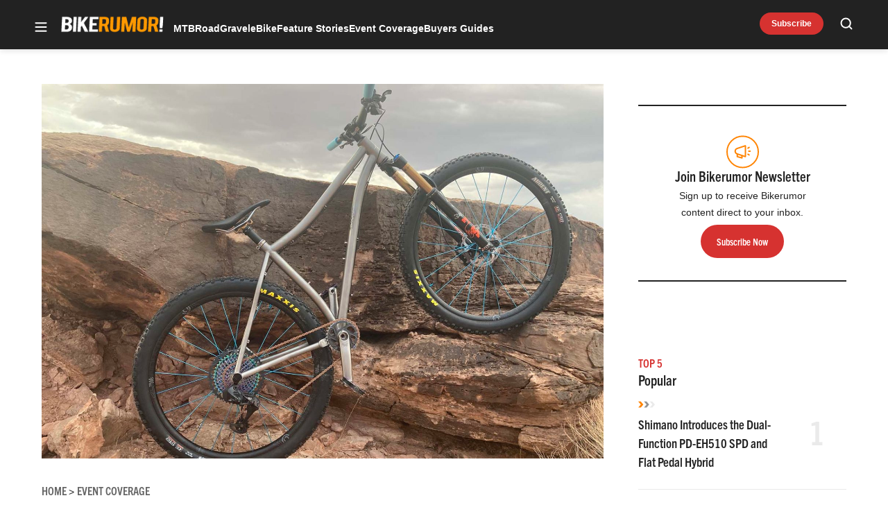

--- FILE ---
content_type: text/html; charset=UTF-8
request_url: https://bikerumor.com/road-to-philly-bike-expo-2021-pierre-chastain-of-blaze-bicycles-builds-and-tests-in-moab/
body_size: 53566
content:
<!doctype html>
<html lang="en-US" class="no-js">
<head>
	<meta charset="UTF-8">
	<meta name="viewport" content="width=device-width, initial-scale=1, minimum-scale=1">
	<link rel="profile" href="http://gmpg.org/xfn/11">

			<script async src="data:text/javascript,document.documentElement.classList.remove%28%22no-js%22%29%3B"></script>
			<meta name='robots' content='index, follow, max-image-preview:large, max-snippet:-1, max-video-preview:-1' />
	<style>img:is([sizes="auto" i], [sizes^="auto," i]) { contain-intrinsic-size: 3000px 1500px }</style>
	<!-- Jetpack Site Verification Tags -->
<meta name="google-site-verification" content="aicb1ndz5VbboDm9enxkuseFASR_4VB7QxOhALsbAp0" />
<meta name="msvalidate.01" content="1534BA8F649D3E0E7AC438C54A51EDA0" />

	<!-- This site is optimized with the Yoast SEO Premium plugin v23.3 (Yoast SEO v25.8) - https://yoast.com/wordpress/plugins/seo/ -->
	<title>Road to Philly Bike Expo 2021: Pierre Chastain of Blaze Bicycles Builds and Tests in Moab - Bikerumor</title><link rel="preload" data-rocket-preload as="image" href="https://bikerumor.com/wp-content/uploads/2021/10/pierre-chastain-blaze-bicycles-3.jpg" imagesrcset="https://bikerumor.com/wp-content/uploads/2021/10/pierre-chastain-blaze-bicycles-3.jpg 1067w, https://bikerumor.com/wp-content/uploads/2021/10/pierre-chastain-blaze-bicycles-3-200x300.jpg 200w, https://bikerumor.com/wp-content/uploads/2021/10/pierre-chastain-blaze-bicycles-3-800x1200.jpg 800w, https://bikerumor.com/wp-content/uploads/2021/10/pierre-chastain-blaze-bicycles-3-80x120.jpg 80w, https://bikerumor.com/wp-content/uploads/2021/10/pierre-chastain-blaze-bicycles-3-768x1152.jpg 768w, https://bikerumor.com/wp-content/uploads/2021/10/pierre-chastain-blaze-bicycles-3-1024x1536.jpg 1024w" imagesizes="(max-width: 1067px) 100vw, 1067px" fetchpriority="high">
	<meta name="description" content="Pierre Chastain went from building guitars in Ohio to titanium frames in Moab. We caught up via email in advance of the Philly Bike Expo." />
	<link rel="canonical" href="https://bikerumor.com/road-to-philly-bike-expo-2021-pierre-chastain-of-blaze-bicycles-builds-and-tests-in-moab/" />
	<meta property="og:locale" content="en_US" />
	<meta property="og:type" content="article" />
	<meta property="og:title" content="Road to Philly Bike Expo 2021: Pierre Chastain of Blaze Bicycles Builds and Tests in Moab" />
	<meta property="og:description" content="Pierre Chastain went from building guitars in Ohio to titanium frames in Moab. We caught up via email in advance of the Philly Bike Expo." />
	<meta property="og:url" content="https://bikerumor.com/road-to-philly-bike-expo-2021-pierre-chastain-of-blaze-bicycles-builds-and-tests-in-moab/" />
	<meta property="og:site_name" content="Bikerumor" />
	<meta property="article:publisher" content="http://www.facebook.com/bikerumor" />
	<meta property="article:published_time" content="2021-10-20T13:00:39+00:00" />
	<meta property="article:modified_time" content="2021-10-25T17:15:55+00:00" />
	<meta property="og:image" content="https://bikerumor.com/wp-content/uploads/2021/10/pierre-chastain-blaze-bicycles-1.jpg" />
	<meta property="og:image:width" content="1600" />
	<meta property="og:image:height" content="1067" />
	<meta property="og:image:type" content="image/jpeg" />
	<meta name="author" content="Andrew Marshall" />
	<meta name="twitter:card" content="summary_large_image" />
	<meta name="twitter:creator" content="@bikerumor" />
	<meta name="twitter:site" content="@bikerumor" />
	<meta name="twitter:label1" content="Written by" />
	<meta name="twitter:data1" content="Andrew Marshall" />
	<meta name="twitter:label2" content="Est. reading time" />
	<meta name="twitter:data2" content="5 minutes" />
	<script type="application/ld+json" class="yoast-schema-graph">{"@context":"https://schema.org","@graph":[{"@type":"Article","@id":"https://bikerumor.com/road-to-philly-bike-expo-2021-pierre-chastain-of-blaze-bicycles-builds-and-tests-in-moab/#article","isPartOf":{"@id":"https://bikerumor.com/road-to-philly-bike-expo-2021-pierre-chastain-of-blaze-bicycles-builds-and-tests-in-moab/"},"author":[{"@id":"https://bikerumor.com/#/schema/person/7653967cadf746c0de0cd843e40333ec"}],"headline":"Road to Philly Bike Expo 2021: Pierre Chastain of Blaze Bicycles Builds and Tests in Moab","datePublished":"2021-10-20T13:00:39+00:00","dateModified":"2021-10-25T17:15:55+00:00","mainEntityOfPage":{"@id":"https://bikerumor.com/road-to-philly-bike-expo-2021-pierre-chastain-of-blaze-bicycles-builds-and-tests-in-moab/"},"wordCount":901,"commentCount":2,"publisher":{"@id":"https://bikerumor.com/#organization"},"image":{"@id":"https://bikerumor.com/road-to-philly-bike-expo-2021-pierre-chastain-of-blaze-bicycles-builds-and-tests-in-moab/#primaryimage"},"thumbnailUrl":"https://bikerumor.com/wp-content/uploads/2021/10/pierre-chastain-blaze-bicycles-1.jpg","articleSection":["Event Coverage","Feature Stories","Interviews"],"inLanguage":"en-US","potentialAction":[{"@type":"CommentAction","name":"Comment","target":["https://bikerumor.com/road-to-philly-bike-expo-2021-pierre-chastain-of-blaze-bicycles-builds-and-tests-in-moab/#respond"]}]},{"@type":"WebPage","@id":"https://bikerumor.com/road-to-philly-bike-expo-2021-pierre-chastain-of-blaze-bicycles-builds-and-tests-in-moab/","url":"https://bikerumor.com/road-to-philly-bike-expo-2021-pierre-chastain-of-blaze-bicycles-builds-and-tests-in-moab/","name":"Road to Philly Bike Expo 2021: Pierre Chastain of Blaze Bicycles Builds and Tests in Moab - Bikerumor","isPartOf":{"@id":"https://bikerumor.com/#website"},"primaryImageOfPage":{"@id":"https://bikerumor.com/road-to-philly-bike-expo-2021-pierre-chastain-of-blaze-bicycles-builds-and-tests-in-moab/#primaryimage"},"image":{"@id":"https://bikerumor.com/road-to-philly-bike-expo-2021-pierre-chastain-of-blaze-bicycles-builds-and-tests-in-moab/#primaryimage"},"thumbnailUrl":"https://bikerumor.com/wp-content/uploads/2021/10/pierre-chastain-blaze-bicycles-1.jpg","datePublished":"2021-10-20T13:00:39+00:00","dateModified":"2021-10-25T17:15:55+00:00","description":"Pierre Chastain went from building guitars in Ohio to titanium frames in Moab. We caught up via email in advance of the Philly Bike Expo.","breadcrumb":{"@id":"https://bikerumor.com/road-to-philly-bike-expo-2021-pierre-chastain-of-blaze-bicycles-builds-and-tests-in-moab/#breadcrumb"},"inLanguage":"en-US","potentialAction":[{"@type":"ReadAction","target":["https://bikerumor.com/road-to-philly-bike-expo-2021-pierre-chastain-of-blaze-bicycles-builds-and-tests-in-moab/"]}]},{"@type":"ImageObject","inLanguage":"en-US","@id":"https://bikerumor.com/road-to-philly-bike-expo-2021-pierre-chastain-of-blaze-bicycles-builds-and-tests-in-moab/#primaryimage","url":"https://bikerumor.com/wp-content/uploads/2021/10/pierre-chastain-blaze-bicycles-1.jpg","contentUrl":"https://bikerumor.com/wp-content/uploads/2021/10/pierre-chastain-blaze-bicycles-1.jpg","width":1600,"height":1067,"caption":"a pierre chastain frame with a desert background"},{"@type":"BreadcrumbList","@id":"https://bikerumor.com/road-to-philly-bike-expo-2021-pierre-chastain-of-blaze-bicycles-builds-and-tests-in-moab/#breadcrumb","itemListElement":[{"@type":"ListItem","position":1,"name":"Home","item":"https://bikerumor.com/"},{"@type":"ListItem","position":2,"name":"Road to Philly Bike Expo 2021: Pierre Chastain of Blaze Bicycles Builds and Tests in Moab"}]},{"@type":"WebSite","@id":"https://bikerumor.com/#website","url":"https://bikerumor.com/","name":"Bikerumor","description":"All the best cycling news, tech, rumors and reviews","publisher":{"@id":"https://bikerumor.com/#organization"},"potentialAction":[{"@type":"SearchAction","target":{"@type":"EntryPoint","urlTemplate":"https://bikerumor.com/?s={search_term_string}"},"query-input":{"@type":"PropertyValueSpecification","valueRequired":true,"valueName":"search_term_string"}}],"inLanguage":"en-US"},{"@type":"Organization","@id":"https://bikerumor.com/#organization","name":"Bikerumor","url":"https://bikerumor.com/","logo":{"@type":"ImageObject","inLanguage":"en-US","@id":"https://bikerumor.com/#/schema/logo/image/","url":"https://bikerumor.com/wp-content/uploads/2017/02/twitter-bikerumor-logo-2016-12.jpg","contentUrl":"https://bikerumor.com/wp-content/uploads/2017/02/twitter-bikerumor-logo-2016-12.jpg","width":200,"height":200,"caption":"Bikerumor"},"image":{"@id":"https://bikerumor.com/#/schema/logo/image/"},"sameAs":["http://www.facebook.com/bikerumor","https://x.com/bikerumor","http://www.instagram.com/bikerumor","http://www.pinterest.com/bikerumor","http://www.youtube.com/bikerumor"]},{"@type":"Person","@id":"https://bikerumor.com/#/schema/person/7653967cadf746c0de0cd843e40333ec","name":"Andrew Marshall","image":{"@type":"ImageObject","inLanguage":"en-US","@id":"https://bikerumor.com/#/schema/person/image/c91bd7bbf6d525e9f3f59fbdb836d4b4","url":"https://secure.gravatar.com/avatar/0e18f418a97b791381ef209010179c17a1c7f630603b6b56d0c6b1eee856b018?s=96&d=mm&r=g","contentUrl":"https://secure.gravatar.com/avatar/0e18f418a97b791381ef209010179c17a1c7f630603b6b56d0c6b1eee856b018?s=96&d=mm&r=g","caption":"Andrew Marshall"},"url":"https://bikerumor.com/author/andrewmarshall/"}]}</script>
	<!-- / Yoast SEO Premium plugin. -->


<link rel='dns-prefetch' href='//cdn.jwplayer.com' />
<link rel='dns-prefetch' href='//www.googletagmanager.com' />
<link rel='dns-prefetch' href='//securepubads.g.doubleclick.net' />
<link rel='dns-prefetch' href='//s.skimresources.com' />
<link rel='dns-prefetch' href='//stats.wp.com' />
<link rel='dns-prefetch' href='//v0.wordpress.com' />

<link href='https://use.typekit.net' crossorigin rel='preconnect' />
<link rel="alternate" type="application/rss+xml" title="Bikerumor &raquo; Feed" href="https://bikerumor.com/feed/" />
<link rel="alternate" type="application/rss+xml" title="Bikerumor &raquo; Comments Feed" href="https://bikerumor.com/comments/feed/" />
<link data-minify="1" rel="preload" id="ldm-theme-bikerumor-preload" href="https://bikerumor.com/wp-content/cache/min/1/wp-content/themes/ldm-theme/css/dist/bikerumor/style.css?ver=1768502750" as="style">
<link rel="preload" href="/wp-includes/js/jquery/jquery.min.js?ver=3.7.1" as="script"/>
<link rel="alternate" type="application/rss+xml" title="Bikerumor &raquo; Road to Philly Bike Expo 2021: Pierre Chastain of Blaze Bicycles Builds and Tests in Moab Comments Feed" href="https://bikerumor.com/road-to-philly-bike-expo-2021-pierre-chastain-of-blaze-bicycles-builds-and-tests-in-moab/feed/" />
		<!-- Google GA4 Analytics -->
		<script>
			window.dataLayer = window.dataLayer || [];

			function gtag() {
				dataLayer.push(arguments);
			}

			gtag('js', new Date());
			gtag('config', 'G-6F99EYZ0V1');
		</script>
		<!-- End Google GA4 Analytics -->
				<!-- Google Tag Manager -->
		<script>
			window.dataLayer = window.dataLayer || [];
			dataLayer.push( { 'gtm.start': new Date().getTime(), event: 'gtm.js' } );
		</script>
		<!-- End Google Tag Manager -->
		<link rel="preload" as="image" fetchpriority="high" imagesrcset="https://bikerumor.com/wp-content/uploads/2021/10/pierre-chastain-blaze-bicycles-1-800x534.jpg 800w, https://bikerumor.com/wp-content/uploads/2021/10/pierre-chastain-blaze-bicycles-1-297x198.jpg 297w, https://bikerumor.com/wp-content/uploads/2021/10/pierre-chastain-blaze-bicycles-1-120x80.jpg 120w, https://bikerumor.com/wp-content/uploads/2021/10/pierre-chastain-blaze-bicycles-1-768x512.jpg 768w, https://bikerumor.com/wp-content/uploads/2021/10/pierre-chastain-blaze-bicycles-1-1536x1024.jpg 1536w, https://bikerumor.com/wp-content/uploads/2021/10/pierre-chastain-blaze-bicycles-1-720x480.jpg 720w, https://bikerumor.com/wp-content/uploads/2021/10/pierre-chastain-blaze-bicycles-1.jpg 1600w" imagesizes="(max-width: 800px) 100vw, 800px"/><!-- bikerumor.com is managing ads with Advanced Ads 1.35.1 – https://wpadvancedads.com/ --><!--noptimize--><script id="biker-ready">
			window.advanced_ads_ready=function(e,a){a=a||"complete";var d=function(e){return"interactive"===a?"loading"!==e:"complete"===e};d(document.readyState)?e():document.addEventListener("readystatechange",(function(a){d(a.target.readyState)&&e()}),{once:"interactive"===a})},window.advanced_ads_ready_queue=window.advanced_ads_ready_queue||[];		</script>
		<!--/noptimize--><style id='wp-block-library-inline-css'>
:root{--wp-admin-theme-color:#007cba;--wp-admin-theme-color--rgb:0,124,186;--wp-admin-theme-color-darker-10:#006ba1;--wp-admin-theme-color-darker-10--rgb:0,107,161;--wp-admin-theme-color-darker-20:#005a87;--wp-admin-theme-color-darker-20--rgb:0,90,135;--wp-admin-border-width-focus:2px;--wp-block-synced-color:#7a00df;--wp-block-synced-color--rgb:122,0,223;--wp-bound-block-color:var(--wp-block-synced-color)}@media (min-resolution:192dpi){:root{--wp-admin-border-width-focus:1.5px}}.wp-element-button{cursor:pointer}:root{--wp--preset--font-size--normal:16px;--wp--preset--font-size--huge:42px}:root .has-very-light-gray-background-color{background-color:#eee}:root .has-very-dark-gray-background-color{background-color:#313131}:root .has-very-light-gray-color{color:#eee}:root .has-very-dark-gray-color{color:#313131}:root .has-vivid-green-cyan-to-vivid-cyan-blue-gradient-background{background:linear-gradient(135deg,#00d084,#0693e3)}:root .has-purple-crush-gradient-background{background:linear-gradient(135deg,#34e2e4,#4721fb 50%,#ab1dfe)}:root .has-hazy-dawn-gradient-background{background:linear-gradient(135deg,#faaca8,#dad0ec)}:root .has-subdued-olive-gradient-background{background:linear-gradient(135deg,#fafae1,#67a671)}:root .has-atomic-cream-gradient-background{background:linear-gradient(135deg,#fdd79a,#004a59)}:root .has-nightshade-gradient-background{background:linear-gradient(135deg,#330968,#31cdcf)}:root .has-midnight-gradient-background{background:linear-gradient(135deg,#020381,#2874fc)}.has-regular-font-size{font-size:1em}.has-larger-font-size{font-size:2.625em}.has-normal-font-size{font-size:var(--wp--preset--font-size--normal)}.has-huge-font-size{font-size:var(--wp--preset--font-size--huge)}.has-text-align-center{text-align:center}.has-text-align-left{text-align:left}.has-text-align-right{text-align:right}#end-resizable-editor-section{display:none}.aligncenter{clear:both}.items-justified-left{justify-content:flex-start}.items-justified-center{justify-content:center}.items-justified-right{justify-content:flex-end}.items-justified-space-between{justify-content:space-between}.screen-reader-text{border:0;clip-path:inset(50%);height:1px;margin:-1px;overflow:hidden;padding:0;position:absolute;width:1px;word-wrap:normal!important}.screen-reader-text:focus{background-color:#ddd;clip-path:none;color:#444;display:block;font-size:1em;height:auto;left:5px;line-height:normal;padding:15px 23px 14px;text-decoration:none;top:5px;width:auto;z-index:100000}html :where(.has-border-color){border-style:solid}html :where([style*=border-top-color]){border-top-style:solid}html :where([style*=border-right-color]){border-right-style:solid}html :where([style*=border-bottom-color]){border-bottom-style:solid}html :where([style*=border-left-color]){border-left-style:solid}html :where([style*=border-width]){border-style:solid}html :where([style*=border-top-width]){border-top-style:solid}html :where([style*=border-right-width]){border-right-style:solid}html :where([style*=border-bottom-width]){border-bottom-style:solid}html :where([style*=border-left-width]){border-left-style:solid}html :where(img[class*=wp-image-]){height:auto;max-width:100%}:where(figure){margin:0 0 1em}html :where(.is-position-sticky){--wp-admin--admin-bar--position-offset:var(--wp-admin--admin-bar--height,0px)}@media screen and (max-width:600px){html :where(.is-position-sticky){--wp-admin--admin-bar--position-offset:0px}}
</style>
<link data-minify="1" rel='stylesheet' id='ldm-theme-bikerumor-css' href='https://bikerumor.com/wp-content/cache/min/1/wp-content/themes/ldm-theme/css/dist/bikerumor/style.css?ver=1768502750' media='all' />
<noscript><link data-minify="1" rel='stylesheet' id='fallback-ldm-theme-lazy-defer-css' href='https://bikerumor.com/wp-content/cache/min/1/wp-content/themes/ldm-theme/css/dist/bikerumor/lazy.css?ver=1768502750' media='all' />
</noscript><link data-minify="1" rel='stylesheet' id='ldm-theme-lazy-defer-css' href='https://bikerumor.com/wp-content/cache/min/1/wp-content/themes/ldm-theme/css/dist/bikerumor/lazy.css?ver=1768502750' media='print' onload='this.media="all"; this.onload=null;' />
<style id='xcurrent-critical-lazy-embeds-inline-css'>
lite-youtube,lite-vimeo{background-color:#000;display:block;contain:content;background-position:center center;background-size:cover;position:relative}lite-youtube::after{content:"";display:block;padding-bottom:calc(100% / (16 / 9))}lite-youtube iframe{width:100%;height:100%;position:absolute;top:0;left:0}lite-youtube>.lty-playbtn{display:none}lite-vimeo{aspect-ratio:16/9}.lazy-embed,.lazy-embed--loaded{min-height:var(--mobile-height, 100px)}@media only screen and (min-width: 600px){.lazy-embed,.lazy-embed--loaded{min-height:var(--desktop-height, 100px)}}.embed-twitter-com blockquote.twitter-tweet{visibility:hidden;opacity:0}.embed-tiktok-com{min-height:743px;margin:18px 0 0}@media only screen and (min-width: 600px){.embed-tiktok-com{min-height:728px}}.embed-tiktok-com .tiktok-embed{visibility:hidden;opacity:0;margin:0}.embed-instagram-com{min-height:var(--mobile-height, 509px)}@media only screen and (min-width: 600px){.embed-instagram-com{min-height:var(--desktop-height, 663px)}}.embed-instagram-com blockquote.instagram-media{visibility:hidden;opacity:0}

</style>
<noscript><link data-minify="1" rel='stylesheet' id='fallback-wpdiscuz-frontend-css-css' href='https://bikerumor.com/wp-content/cache/min/1/wp-content/plugins/wpdiscuz/themes/default/style.css?ver=1768502751' media='all' />
</noscript><link data-minify="1" rel='stylesheet' id='wpdiscuz-frontend-css-css' href='https://bikerumor.com/wp-content/cache/min/1/wp-content/plugins/wpdiscuz/themes/default/style.css?ver=1768502751' media='print' onload='this.media="all"; this.onload=null;' />
<style id='wpdiscuz-frontend-css-inline-css'>
 #wpdcom .wpd-blog-administrator .wpd-comment-label{color:#ffffff;background-color:#00B38F;border:none}#wpdcom .wpd-blog-administrator .wpd-comment-author, #wpdcom .wpd-blog-administrator .wpd-comment-author a{color:#00B38F}#wpdcom.wpd-layout-1 .wpd-comment .wpd-blog-administrator .wpd-avatar img{border-color:#00B38F}#wpdcom.wpd-layout-2 .wpd-comment.wpd-reply .wpd-comment-wrap.wpd-blog-administrator{border-left:3px solid #00B38F}#wpdcom.wpd-layout-2 .wpd-comment .wpd-blog-administrator .wpd-avatar img{border-bottom-color:#00B38F}#wpdcom.wpd-layout-3 .wpd-blog-administrator .wpd-comment-subheader{border-top:1px dashed #00B38F}#wpdcom.wpd-layout-3 .wpd-reply .wpd-blog-administrator .wpd-comment-right{border-left:1px solid #00B38F}#wpdcom .wpd-blog-editor .wpd-comment-label{color:#ffffff;background-color:#00B38F;border:none}#wpdcom .wpd-blog-editor .wpd-comment-author, #wpdcom .wpd-blog-editor .wpd-comment-author a{color:#00B38F}#wpdcom.wpd-layout-1 .wpd-comment .wpd-blog-editor .wpd-avatar img{border-color:#00B38F}#wpdcom.wpd-layout-2 .wpd-comment.wpd-reply .wpd-comment-wrap.wpd-blog-editor{border-left:3px solid #00B38F}#wpdcom.wpd-layout-2 .wpd-comment .wpd-blog-editor .wpd-avatar img{border-bottom-color:#00B38F}#wpdcom.wpd-layout-3 .wpd-blog-editor .wpd-comment-subheader{border-top:1px dashed #00B38F}#wpdcom.wpd-layout-3 .wpd-reply .wpd-blog-editor .wpd-comment-right{border-left:1px solid #00B38F}#wpdcom .wpd-blog-author .wpd-comment-label{color:#ffffff;background-color:#00B38F;border:none}#wpdcom .wpd-blog-author .wpd-comment-author, #wpdcom .wpd-blog-author .wpd-comment-author a{color:#00B38F}#wpdcom.wpd-layout-1 .wpd-comment .wpd-blog-author .wpd-avatar img{border-color:#00B38F}#wpdcom.wpd-layout-2 .wpd-comment .wpd-blog-author .wpd-avatar img{border-bottom-color:#00B38F}#wpdcom.wpd-layout-3 .wpd-blog-author .wpd-comment-subheader{border-top:1px dashed #00B38F}#wpdcom.wpd-layout-3 .wpd-reply .wpd-blog-author .wpd-comment-right{border-left:1px solid #00B38F}#wpdcom .wpd-blog-contributor .wpd-comment-label{color:#ffffff;background-color:#00B38F;border:none}#wpdcom .wpd-blog-contributor .wpd-comment-author, #wpdcom .wpd-blog-contributor .wpd-comment-author a{color:#00B38F}#wpdcom.wpd-layout-1 .wpd-comment .wpd-blog-contributor .wpd-avatar img{border-color:#00B38F}#wpdcom.wpd-layout-2 .wpd-comment .wpd-blog-contributor .wpd-avatar img{border-bottom-color:#00B38F}#wpdcom.wpd-layout-3 .wpd-blog-contributor .wpd-comment-subheader{border-top:1px dashed #00B38F}#wpdcom.wpd-layout-3 .wpd-reply .wpd-blog-contributor .wpd-comment-right{border-left:1px solid #00B38F}#wpdcom .wpd-blog-subscriber .wpd-comment-label{color:#ffffff;background-color:#00B38F;border:none}#wpdcom .wpd-blog-subscriber .wpd-comment-author, #wpdcom .wpd-blog-subscriber .wpd-comment-author a{color:#00B38F}#wpdcom.wpd-layout-2 .wpd-comment .wpd-blog-subscriber .wpd-avatar img{border-bottom-color:#00B38F}#wpdcom.wpd-layout-3 .wpd-blog-subscriber .wpd-comment-subheader{border-top:1px dashed #00B38F}#wpdcom .wpd-blog-backwpup_admin .wpd-comment-label{color:#ffffff;background-color:#00B38F;border:none}#wpdcom .wpd-blog-backwpup_admin .wpd-comment-author, #wpdcom .wpd-blog-backwpup_admin .wpd-comment-author a{color:#00B38F}#wpdcom.wpd-layout-1 .wpd-comment .wpd-blog-backwpup_admin .wpd-avatar img{border-color:#00B38F}#wpdcom.wpd-layout-2 .wpd-comment .wpd-blog-backwpup_admin .wpd-avatar img{border-bottom-color:#00B38F}#wpdcom.wpd-layout-3 .wpd-blog-backwpup_admin .wpd-comment-subheader{border-top:1px dashed #00B38F}#wpdcom.wpd-layout-3 .wpd-reply .wpd-blog-backwpup_admin .wpd-comment-right{border-left:1px solid #00B38F}#wpdcom .wpd-blog-backwpup_check .wpd-comment-label{color:#ffffff;background-color:#00B38F;border:none}#wpdcom .wpd-blog-backwpup_check .wpd-comment-author, #wpdcom .wpd-blog-backwpup_check .wpd-comment-author a{color:#00B38F}#wpdcom.wpd-layout-1 .wpd-comment .wpd-blog-backwpup_check .wpd-avatar img{border-color:#00B38F}#wpdcom.wpd-layout-2 .wpd-comment .wpd-blog-backwpup_check .wpd-avatar img{border-bottom-color:#00B38F}#wpdcom.wpd-layout-3 .wpd-blog-backwpup_check .wpd-comment-subheader{border-top:1px dashed #00B38F}#wpdcom.wpd-layout-3 .wpd-reply .wpd-blog-backwpup_check .wpd-comment-right{border-left:1px solid #00B38F}#wpdcom .wpd-blog-backwpup_helper .wpd-comment-label{color:#ffffff;background-color:#00B38F;border:none}#wpdcom .wpd-blog-backwpup_helper .wpd-comment-author, #wpdcom .wpd-blog-backwpup_helper .wpd-comment-author a{color:#00B38F}#wpdcom.wpd-layout-1 .wpd-comment .wpd-blog-backwpup_helper .wpd-avatar img{border-color:#00B38F}#wpdcom.wpd-layout-2 .wpd-comment .wpd-blog-backwpup_helper .wpd-avatar img{border-bottom-color:#00B38F}#wpdcom.wpd-layout-3 .wpd-blog-backwpup_helper .wpd-comment-subheader{border-top:1px dashed #00B38F}#wpdcom.wpd-layout-3 .wpd-reply .wpd-blog-backwpup_helper .wpd-comment-right{border-left:1px solid #00B38F}#wpdcom .wpd-blog-wpseo_manager .wpd-comment-label{color:#ffffff;background-color:#00B38F;border:none}#wpdcom .wpd-blog-wpseo_manager .wpd-comment-author, #wpdcom .wpd-blog-wpseo_manager .wpd-comment-author a{color:#00B38F}#wpdcom.wpd-layout-1 .wpd-comment .wpd-blog-wpseo_manager .wpd-avatar img{border-color:#00B38F}#wpdcom.wpd-layout-2 .wpd-comment .wpd-blog-wpseo_manager .wpd-avatar img{border-bottom-color:#00B38F}#wpdcom.wpd-layout-3 .wpd-blog-wpseo_manager .wpd-comment-subheader{border-top:1px dashed #00B38F}#wpdcom.wpd-layout-3 .wpd-reply .wpd-blog-wpseo_manager .wpd-comment-right{border-left:1px solid #00B38F}#wpdcom .wpd-blog-wpseo_editor .wpd-comment-label{color:#ffffff;background-color:#00B38F;border:none}#wpdcom .wpd-blog-wpseo_editor .wpd-comment-author, #wpdcom .wpd-blog-wpseo_editor .wpd-comment-author a{color:#00B38F}#wpdcom.wpd-layout-1 .wpd-comment .wpd-blog-wpseo_editor .wpd-avatar img{border-color:#00B38F}#wpdcom.wpd-layout-2 .wpd-comment .wpd-blog-wpseo_editor .wpd-avatar img{border-bottom-color:#00B38F}#wpdcom.wpd-layout-3 .wpd-blog-wpseo_editor .wpd-comment-subheader{border-top:1px dashed #00B38F}#wpdcom.wpd-layout-3 .wpd-reply .wpd-blog-wpseo_editor .wpd-comment-right{border-left:1px solid #00B38F}#wpdcom .wpd-blog-advanced_ads_admin .wpd-comment-label{color:#ffffff;background-color:#00B38F;border:none}#wpdcom .wpd-blog-advanced_ads_admin .wpd-comment-author, #wpdcom .wpd-blog-advanced_ads_admin .wpd-comment-author a{color:#00B38F}#wpdcom.wpd-layout-1 .wpd-comment .wpd-blog-advanced_ads_admin .wpd-avatar img{border-color:#00B38F}#wpdcom.wpd-layout-2 .wpd-comment .wpd-blog-advanced_ads_admin .wpd-avatar img{border-bottom-color:#00B38F}#wpdcom.wpd-layout-3 .wpd-blog-advanced_ads_admin .wpd-comment-subheader{border-top:1px dashed #00B38F}#wpdcom.wpd-layout-3 .wpd-reply .wpd-blog-advanced_ads_admin .wpd-comment-right{border-left:1px solid #00B38F}#wpdcom .wpd-blog-advanced_ads_manager .wpd-comment-label{color:#ffffff;background-color:#00B38F;border:none}#wpdcom .wpd-blog-advanced_ads_manager .wpd-comment-author, #wpdcom .wpd-blog-advanced_ads_manager .wpd-comment-author a{color:#00B38F}#wpdcom.wpd-layout-1 .wpd-comment .wpd-blog-advanced_ads_manager .wpd-avatar img{border-color:#00B38F}#wpdcom.wpd-layout-2 .wpd-comment .wpd-blog-advanced_ads_manager .wpd-avatar img{border-bottom-color:#00B38F}#wpdcom.wpd-layout-3 .wpd-blog-advanced_ads_manager .wpd-comment-subheader{border-top:1px dashed #00B38F}#wpdcom.wpd-layout-3 .wpd-reply .wpd-blog-advanced_ads_manager .wpd-comment-right{border-left:1px solid #00B38F}#wpdcom .wpd-blog-advanced_ads_user .wpd-comment-label{color:#ffffff;background-color:#00B38F;border:none}#wpdcom .wpd-blog-advanced_ads_user .wpd-comment-author, #wpdcom .wpd-blog-advanced_ads_user .wpd-comment-author a{color:#00B38F}#wpdcom.wpd-layout-1 .wpd-comment .wpd-blog-advanced_ads_user .wpd-avatar img{border-color:#00B38F}#wpdcom.wpd-layout-2 .wpd-comment .wpd-blog-advanced_ads_user .wpd-avatar img{border-bottom-color:#00B38F}#wpdcom.wpd-layout-3 .wpd-blog-advanced_ads_user .wpd-comment-subheader{border-top:1px dashed #00B38F}#wpdcom.wpd-layout-3 .wpd-reply .wpd-blog-advanced_ads_user .wpd-comment-right{border-left:1px solid #00B38F}#wpdcom .wpd-blog-post_author .wpd-comment-label{color:#ffffff;background-color:#00B38F;border:none}#wpdcom .wpd-blog-post_author .wpd-comment-author, #wpdcom .wpd-blog-post_author .wpd-comment-author a{color:#00B38F}#wpdcom .wpd-blog-post_author .wpd-avatar img{border-color:#00B38F}#wpdcom.wpd-layout-1 .wpd-comment .wpd-blog-post_author .wpd-avatar img{border-color:#00B38F}#wpdcom.wpd-layout-2 .wpd-comment.wpd-reply .wpd-comment-wrap.wpd-blog-post_author{border-left:3px solid #00B38F}#wpdcom.wpd-layout-2 .wpd-comment .wpd-blog-post_author .wpd-avatar img{border-bottom-color:#00B38F}#wpdcom.wpd-layout-3 .wpd-blog-post_author .wpd-comment-subheader{border-top:1px dashed #00B38F}#wpdcom.wpd-layout-3 .wpd-reply .wpd-blog-post_author .wpd-comment-right{border-left:1px solid #00B38F}#wpdcom .wpd-blog-guest .wpd-comment-label{color:#ffffff;background-color:#00B38F;border:none}#wpdcom .wpd-blog-guest .wpd-comment-author, #wpdcom .wpd-blog-guest .wpd-comment-author a{color:#00B38F}#wpdcom.wpd-layout-3 .wpd-blog-guest .wpd-comment-subheader{border-top:1px dashed #00B38F}#comments, #respond, .comments-area, #wpdcom{}#wpdcom .ql-editor > *{color:#777777}#wpdcom .ql-editor::before{}#wpdcom .ql-toolbar{border:1px solid #DDDDDD;border-top:none}#wpdcom .ql-container{border:1px solid #DDDDDD;border-bottom:none}#wpdcom .wpd-form-row .wpdiscuz-item input[type="text"], #wpdcom .wpd-form-row .wpdiscuz-item input[type="email"], #wpdcom .wpd-form-row .wpdiscuz-item input[type="url"], #wpdcom .wpd-form-row .wpdiscuz-item input[type="color"], #wpdcom .wpd-form-row .wpdiscuz-item input[type="date"], #wpdcom .wpd-form-row .wpdiscuz-item input[type="datetime"], #wpdcom .wpd-form-row .wpdiscuz-item input[type="datetime-local"], #wpdcom .wpd-form-row .wpdiscuz-item input[type="month"], #wpdcom .wpd-form-row .wpdiscuz-item input[type="number"], #wpdcom .wpd-form-row .wpdiscuz-item input[type="time"], #wpdcom textarea, #wpdcom select{border:1px solid #DDDDDD;color:#777777}#wpdcom .wpd-form-row .wpdiscuz-item textarea{border:1px solid #DDDDDD}#wpdcom input::placeholder, #wpdcom textarea::placeholder, #wpdcom input::-moz-placeholder, #wpdcom textarea::-webkit-input-placeholder{}#wpdcom .wpd-comment-text{color:#777777}#wpdcom .wpd-thread-head .wpd-thread-info{border-bottom:2px solid #00B38F}#wpdcom .wpd-thread-head .wpd-thread-info.wpd-reviews-tab svg{fill:#00B38F}#wpdcom .wpd-thread-head .wpdiscuz-user-settings{border-bottom:2px solid #00B38F}#wpdcom .wpd-thread-head .wpdiscuz-user-settings:hover{color:#00B38F}#wpdcom .wpd-comment .wpd-follow-link:hover{color:#00B38F}#wpdcom .wpd-comment-status .wpd-sticky{color:#00B38F}#wpdcom .wpd-thread-filter .wpdf-active{color:#00B38F;border-bottom-color:#00B38F}#wpdcom .wpd-comment-info-bar{border:1px dashed #33c3a6;background:#e6f8f4}#wpdcom .wpd-comment-info-bar .wpd-current-view i{color:#00B38F}#wpdcom .wpd-filter-view-all:hover{background:#00B38F}#wpdcom .wpdiscuz-item .wpdiscuz-rating > label{color:#DDDDDD}#wpdcom .wpdiscuz-item .wpdiscuz-rating:not(:checked) > label:hover, .wpdiscuz-rating:not(:checked) > label:hover ~ label{}#wpdcom .wpdiscuz-item .wpdiscuz-rating > input ~ label:hover, #wpdcom .wpdiscuz-item .wpdiscuz-rating > input:not(:checked) ~ label:hover ~ label, #wpdcom .wpdiscuz-item .wpdiscuz-rating > input:not(:checked) ~ label:hover ~ label{color:#FFED85}#wpdcom .wpdiscuz-item .wpdiscuz-rating > input:checked ~ label:hover, #wpdcom .wpdiscuz-item .wpdiscuz-rating > input:checked ~ label:hover, #wpdcom .wpdiscuz-item .wpdiscuz-rating > label:hover ~ input:checked ~ label, #wpdcom .wpdiscuz-item .wpdiscuz-rating > input:checked + label:hover ~ label, #wpdcom .wpdiscuz-item .wpdiscuz-rating > input:checked ~ label:hover ~ label, .wpd-custom-field .wcf-active-star, #wpdcom .wpdiscuz-item .wpdiscuz-rating > input:checked ~ label{color:#FFD700}#wpd-post-rating .wpd-rating-wrap .wpd-rating-stars svg .wpd-star{fill:#DDDDDD}#wpd-post-rating .wpd-rating-wrap .wpd-rating-stars svg .wpd-active{fill:#FFD700}#wpd-post-rating .wpd-rating-wrap .wpd-rate-starts svg .wpd-star{fill:#DDDDDD}#wpd-post-rating .wpd-rating-wrap .wpd-rate-starts:hover svg .wpd-star{fill:#FFED85}#wpd-post-rating.wpd-not-rated .wpd-rating-wrap .wpd-rate-starts svg:hover ~ svg .wpd-star{fill:#DDDDDD}.wpdiscuz-post-rating-wrap .wpd-rating .wpd-rating-wrap .wpd-rating-stars svg .wpd-star{fill:#DDDDDD}.wpdiscuz-post-rating-wrap .wpd-rating .wpd-rating-wrap .wpd-rating-stars svg .wpd-active{fill:#FFD700}#wpdcom .wpd-comment .wpd-follow-active{color:#ff7a00}#wpdcom .page-numbers{color:#555;border:#555 1px solid}#wpdcom span.current{background:#555}#wpdcom.wpd-layout-1 .wpd-new-loaded-comment > .wpd-comment-wrap > .wpd-comment-right{background:#FFFAD6}#wpdcom.wpd-layout-2 .wpd-new-loaded-comment.wpd-comment > .wpd-comment-wrap > .wpd-comment-right{background:#FFFAD6}#wpdcom.wpd-layout-2 .wpd-new-loaded-comment.wpd-comment.wpd-reply > .wpd-comment-wrap > .wpd-comment-right{background:transparent}#wpdcom.wpd-layout-2 .wpd-new-loaded-comment.wpd-comment.wpd-reply > .wpd-comment-wrap{background:#FFFAD6}#wpdcom.wpd-layout-3 .wpd-new-loaded-comment.wpd-comment > .wpd-comment-wrap > .wpd-comment-right{background:#FFFAD6}#wpdcom .wpd-follow:hover i, #wpdcom .wpd-unfollow:hover i, #wpdcom .wpd-comment .wpd-follow-active:hover i{color:#00B38F}#wpdcom .wpdiscuz-readmore{cursor:pointer;color:#00B38F}.wpd-custom-field .wcf-pasiv-star, #wpcomm .wpdiscuz-item .wpdiscuz-rating > label{color:#DDDDDD}.wpd-wrapper .wpd-list-item.wpd-active{border-top:3px solid #00B38F}#wpdcom.wpd-layout-2 .wpd-comment.wpd-reply.wpd-unapproved-comment .wpd-comment-wrap{border-left:3px solid #FFFAD6}#wpdcom.wpd-layout-3 .wpd-comment.wpd-reply.wpd-unapproved-comment .wpd-comment-right{border-left:1px solid #FFFAD6}#wpdcom .wpd-prim-button{background-color:#07B290;color:#FFFFFF}#wpdcom .wpd_label__check i.wpdicon-on{color:#07B290;border:1px solid #83d9c8}#wpd-bubble-wrapper #wpd-bubble-all-comments-count{color:#1DB99A}#wpd-bubble-wrapper > div{background-color:#1DB99A}#wpd-bubble-wrapper > #wpd-bubble #wpd-bubble-add-message{background-color:#1DB99A}#wpd-bubble-wrapper > #wpd-bubble #wpd-bubble-add-message::before{border-left-color:#1DB99A;border-right-color:#1DB99A}#wpd-bubble-wrapper.wpd-right-corner > #wpd-bubble #wpd-bubble-add-message::before{border-left-color:#1DB99A;border-right-color:#1DB99A}.wpd-inline-icon-wrapper path.wpd-inline-icon-first{fill:#1DB99A}.wpd-inline-icon-count{background-color:#1DB99A}.wpd-inline-icon-count::before{border-right-color:#1DB99A}.wpd-inline-form-wrapper::before{border-bottom-color:#1DB99A}.wpd-inline-form-question{background-color:#1DB99A}.wpd-inline-form{background-color:#1DB99A}.wpd-last-inline-comments-wrapper{border-color:#1DB99A}.wpd-last-inline-comments-wrapper::before{border-bottom-color:#1DB99A}.wpd-last-inline-comments-wrapper .wpd-view-all-inline-comments{background:#1DB99A}.wpd-last-inline-comments-wrapper .wpd-view-all-inline-comments:hover,.wpd-last-inline-comments-wrapper .wpd-view-all-inline-comments:active,.wpd-last-inline-comments-wrapper .wpd-view-all-inline-comments:focus{background-color:#1DB99A}#wpdcom .ql-snow .ql-tooltip[data-mode="link"]::before{content:"Enter link:"}#wpdcom .ql-snow .ql-tooltip.ql-editing a.ql-action::after{content:"Save"}.comments-area{width:auto}
</style>
<noscript><link data-minify="1" rel='stylesheet' id='fallback-wpdiscuz-fa-css' href='https://bikerumor.com/wp-content/cache/min/1/wp-content/plugins/wpdiscuz/assets/third-party/font-awesome-5.13.0/css/fa.min.css?ver=1768502751' media='all' />
</noscript><link data-minify="1" rel='stylesheet' id='wpdiscuz-fa-css' href='https://bikerumor.com/wp-content/cache/min/1/wp-content/plugins/wpdiscuz/assets/third-party/font-awesome-5.13.0/css/fa.min.css?ver=1768502751' media='print' onload='this.media="all"; this.onload=null;' />
<noscript><link rel='stylesheet' id='fallback-wpdiscuz-combo-css-css' href='https://bikerumor.com/wp-content/plugins/wpdiscuz/assets/css/wpdiscuz-combo.min.css?ver=6.8.3' media='all' />
</noscript><link rel='stylesheet' id='wpdiscuz-combo-css-css' href='https://bikerumor.com/wp-content/plugins/wpdiscuz/assets/css/wpdiscuz-combo.min.css?ver=6.8.3' media='print' onload='this.media="all"; this.onload=null;' />
<noscript><link data-minify="1" rel='stylesheet' id='fallback-sharedaddy-css' href='https://bikerumor.com/wp-content/cache/min/1/wp-content/plugins/jetpack/modules/sharedaddy/sharing.css?ver=1768502751' media='all' />
</noscript><link data-minify="1" rel='stylesheet' id='sharedaddy-css' href='https://bikerumor.com/wp-content/cache/min/1/wp-content/plugins/jetpack/modules/sharedaddy/sharing.css?ver=1768502751' media='print' onload='this.media="all"; this.onload=null;' />
<noscript><link data-minify="1" rel='stylesheet' id='fallback-social-logos-css' href='https://bikerumor.com/wp-content/cache/min/1/wp-content/plugins/jetpack/_inc/social-logos/social-logos.min.css?ver=1768502751' media='all' />
</noscript><link data-minify="1" rel='stylesheet' id='social-logos-css' href='https://bikerumor.com/wp-content/cache/min/1/wp-content/plugins/jetpack/_inc/social-logos/social-logos.min.css?ver=1768502751' media='print' onload='this.media="all"; this.onload=null;' />
<script src="https://bikerumor.com/wp-includes/js/jquery/jquery.min.js?ver=3.7.1" id="jquery-core-js"></script>
<script id="advanced-ads-advanced-js-js-extra">
var advads_options = {"blog_id":"1","privacy":{"enabled":false,"state":"not_needed"}};
</script>
<script defer src="https://bikerumor.com/wp-content/plugins/advanced-ads/public/assets/js/advanced.min.js?ver=1.35.1" id="advanced-ads-advanced-js-js"></script>
<script id="bikerumor-font-js-after">
!function(e){var t,a={kitId:"nsm3tsl",async:!0},n=e.documentElement,c=setTimeout(function(){n.className=n.className.replace(/\bwf-loading\b/g,"")+" wf-inactive"},a.scriptTimeout),s=e.createElement("script"),i=!1,o=e.getElementsByTagName("script")[0];n.className+=" wf-loading",s.src="https://use.typekit.net/"+a.kitId+".js",s.async=!0,s.onload=s.onreadystatechange=function(){if(t=this.readyState,!i&&(!t||"complete"==t||"loaded"==t)){i=!0,clearTimeout(c);try{Typekit.load(a)}catch(e){}}},o.parentNode.insertBefore(s,o)}(document);
</script>
<script src='https://securepubads.g.doubleclick.net/tag/js/gpt.js?ver=1.6.42' id='google-gpt-js' async></script>
<link rel="https://api.w.org/" href="https://bikerumor.com/wp-json/" /><link rel="alternate" title="JSON" type="application/json" href="https://bikerumor.com/wp-json/wp/v2/posts/274534" /><link rel="EditURI" type="application/rsd+xml" title="RSD" href="https://bikerumor.com/xmlrpc.php?rsd" />
<link rel='shortlink' href='https://wp.me/pcUhB6-19pY' />
<link rel="alternate" title="oEmbed (JSON)" type="application/json+oembed" href="https://bikerumor.com/wp-json/oembed/1.0/embed?url=https%3A%2F%2Fbikerumor.com%2Froad-to-philly-bike-expo-2021-pierre-chastain-of-blaze-bicycles-builds-and-tests-in-moab%2F" />
<link rel="alternate" title="oEmbed (XML)" type="text/xml+oembed" href="https://bikerumor.com/wp-json/oembed/1.0/embed?url=https%3A%2F%2Fbikerumor.com%2Froad-to-philly-bike-expo-2021-pierre-chastain-of-blaze-bicycles-builds-and-tests-in-moab%2F&#038;format=xml" />
<meta http-equiv="cache-control" content="no-cache">
<meta http-equiv="expires" content="0">

<script>
let script = document.createElement('script');
script.type = 'text/javascript';
script.async = 1;
script.src = 'https://bwcdn.bikerumor.com/bws/allgear-br.iife.js';
document.head.appendChild(script);
</script><meta name="generator" content="performance-lab 4.0.0; plugins: ">
	<style>img#wpstats{display:none}</style>
		<script>advads_items = { conditions: {}, display_callbacks: {}, display_effect_callbacks: {}, hide_callbacks: {}, backgrounds: {}, effect_durations: {}, close_functions: {}, showed: [] };</script><style type="text/css" id="biker-layer-custom-css"></style><script type="text/javascript">
		var advadsCfpQueue = [];
		var advadsCfpAd = function( adID ){
			if ( 'undefined' == typeof advadsProCfp ) { advadsCfpQueue.push( adID ) } else { advadsProCfp.addElement( adID ) }
		};
		</script>
		<script type="text/javascript">
var LDM_Adview = {"site_code":"br","gam_id":21726640144,"gam_parent":"BikeRumor.com","type":"post","single":true,"categories":["event-coverage","feature","interviews"],"tags":[],"post_id":274534,"ads_enabled":true,"prebid_enabled":true,"timedRefresh":true,"timedRefreshTime":0,"template":"article"};
</script>
		<style type="text/css">.site-title, .site-description { position: absolute; clip: rect(1px, 1px, 1px, 1px); }</style><style class="wpcode-css-snippet">.postid-378100 .buy-now.single {
    text-transform: none;
}</style><style class="wpcode-css-snippet">body.home .wp-block-ldm-curated-content.is-list-standard-style .c-entry__thumbnail {
    aspect-ratio: 4/3;
}

@media ( min-width: 768px ) {
    body.home .wp-block-ldm-curated-content.is-list-standard-style .c-entry__thumbnail {
        max-width: 170px;
    }
}</style><link rel="icon" href="https://bikerumor.com/wp-content/uploads/2017/08/bikerumor-favicon-144-1-120x120.png" sizes="32x32" />
<link rel="icon" href="https://bikerumor.com/wp-content/uploads/2017/08/bikerumor-favicon-144-1.png" sizes="192x192" />
<link rel="apple-touch-icon" href="https://bikerumor.com/wp-content/uploads/2017/08/bikerumor-favicon-144-1.png" />
<meta name="msapplication-TileImage" content="https://bikerumor.com/wp-content/uploads/2017/08/bikerumor-favicon-144-1.png" />
	<style>
		.adhesion-visible, .vissense-visible {
			position: relative;
			opacity: 1;
			transition: opacity 0.5s;
			z-index: 999999;
		}

		.adhesion-hidden, .vissense-hidden {
			position: relative;
			opacity: 0;
			transition: opacity 0.5s;
			z-index: 0 !important;
		}
	</style>
				<style id="wp-custom-css">
			@media (min-width: 768px) {
  .entry-content [class*=biker-br_inpost] {
    min-width: 728px;
  }
}
@media (min-width: 992px) {
  .entry-content [class*=biker-br_inpost] {
    min-width: 970px;
  }
}
@media (max-width: 767px) {
  .wp-block-table table {
    width: 1180px !important;
  }
}
.biker-br_mobile_interscroller_1 {
  position: relative;
  z-index: 999999 !important;
}
.biker-br_mobile_interscroller_1::before {
  content: "" !important;
}
.biker-br_adhesion_content::before, .biker-br_adhesion_content .ldm_ad-belowpost::before {
  content: "" !important;
}
.biker-br_mobile_interscroller_home::before {
  content: "" !important;
  /* BEGIN PRODUCT INFO EDITS */
}
.product-info {
  margin-bottom: 1.5rem;
}
.product-info .product-info__context-title {
  font-weight: var(--font-weight--bold);
}
.product-info__button-box a.c-button {
  border-radius: 10px;
  font-size: var(--font-size--medium);
}
.product-info__details.flex-grid-inner {
  border-bottom: none;
  border-top: none;
  margin-top: 0;
  margin-bottom: 0;
  padding-top: 0;
}
.single .product-info__footer {
  border-bottom: 0;
  margin-bottom: 0;
  /* END PRODUCT INFO EDITS */
  /* BEGIN TABLE EDITS */
}
.wp-block-table table tbody td {
  font-weight: var(--font-weight--regular);
}
.wp-block-table table tbody td:nth-child(1) {
  font-weight: var(--font-weight--semibold);
}
.wp-block-table table td {
  border-collapse: collapse !important;
  border: 1px solid rgba(0, 0, 0, .1) !important;
}
.wp-block-table table td {
  white-space: nowrap;
  /* END TABLE EDITS */
}
.biker-br_adhesion_footer.ldm_ad {
  padding-top: 0 !important;
}
.biker-br_adhesion_footer::before {
  content: "" !important;
  /* PROS AND CONS ICONS BEGIN */
}
.product-info__details-pros li::before {
  background: url(https://bikerumorstg.wpengine.com/wp-content/themes/ldm-theme/assets/svg/orange-plus.svg) no-repeat !important;
}
.product-info__details-cons li::before {
  background: url(https://bikerumorstg.wpengine.com/wp-content/themes/ldm-theme/assets/svg/orange-minus.svg) no-repeat !important;
  /* PROS AND CONS ICONS END */
  /* ads background and collapse begin */
}
.biker-br_aboveheader {
  min-height: 0;
  height: auto;
}
div[class*=biker-br]:not(.biker-br_aboveheader) {
  min-height: 0 !important;
  margin-bottom: 0 !important;
  background-color: transparent !important;
}
div[class*=biker-br]:not(.biker-br_aboveheader) .ldm_ad {
  top: 0 !important;
  padding-top: 0 !important;
}
div[class*=biker-br]:not(.biker-br_aboveheader) .ldm_ad::before {
  display: none !important;
}
div[class*=biker-br]:not(.biker-br_aboveheader) * {
  background-color: transparent !important;
}
.entry-content div[class*=biker-br] {
  /* ads background and collapse end */
}
.entry-content div[class*=biker-br] .ldm_ad iframe {
  margin-bottom: 25px !important;
}
.ldm_ad {
  position: relative;
}
.ldm_ad::before {
  content: none;
}
.container, .ldm-container {
  position: relative;
  z-index: 1;
}
#archive-pagination {
  text-align: center;
}
div[class*=biker-br] {
  min-height: 0 !important;
  margin-bottom: 0 !important;
  background-color: transparent !important;
}
div[class*=biker-br] .ldm_ad {
  top: 0 !important;
  padding-top: 0 !important;
}
div[class*=biker-br] .ldm_ad::before {
  display: none !important;
}
div[class*=biker-br] * {
  background-color: transparent !important;
}
.ldm_ad {
  padding-top: 0;
  position: relative;
}
.ldm_ad:before {
  content: none;
}
body.home #block-12 .flex-cards [class*="biker-"] {
  position: relative;
  margin: 0 auto;
}
div[id*="brhome7mobile"] {
  position: relative;
  margin: 0 auto;
}
.biker-refresh-archive4-desktop, .biker-refresh-archive5-desktop, .biker-refresh-archive6-desktop, .biker-refresh-archive7-desktop {
  grid-column: span 2;
  padding-top: 0;
  border-top: none;
}
.biker-refresh-belownav, .biker-refresh-home2-desktop {
  z-index: 3;
}
div[id*='BR-AD-Content-Mobile'] {
  display: flex;
  place-content: center;
}
@media (max-width: 767px) {
  div[id*='BR-AD-Archive'] {
    display: flex;
    place-content: center;
  }
}
.wp-block-table {
  position: relative;
  z-index: 1;
}
div[id*='BR_Top_FullBleed'], div[id*='BR_Content_FullBleed'] {
	position: relative;
  width: 100% !important;
}
div[id*='BR_Top_FullBleed'] div[id*='google_ads_iframe'], div[id*='BR_Content_FullBleed'] div[id*='google_ads_iframe'] {
  width: 100% !important;
  display: flex;
  place-content: center;
  margin-bottom: 30px;
}
div[id*='BR_Top_FullBleed'] div[id*='google_ads_iframe'] iframe[width='1920'], div[id*='BR_Content_FullBleed'] div[id*='google_ads_iframe'] iframe[width='1920'], div[id*='BR_Top_FullBleed'] div[id*='google_ads_iframe'] iframe[width='1'], div[id*='BR_Content_FullBleed'] div[id*='google_ads_iframe'] iframe[width='1'] {
  width: 100% !important;
  height: 250px !important;
}
div[id*='BR_Top_FullBleed'] div[id*='google_ads_iframe'] {
  margin-top: 15px;
}
.entry-content .incontent-ad-container div[id*='google_ads_iframe'] {
  margin-bottom: 20px;
}
body.single aside#secondary .BR_Archive2_Desktop div[id*=google_ads_iframe] {
  margin-bottom: 30px;
}
.biker-refresh-home4-mobile, .biker-refresh-home3-mobile, .biker-refresh-home7-mobile {
  width: 100% !important;
}
.biker-refresh-home4-mobile div[id*='BR_Home_Mobile'], .biker-refresh-home3-mobile div[id*='BR_Home_Mobile'], .biker-refresh-home7-mobile div[id*='BR_Home_Mobile'] {
  display: flex;
  place-content: center;
}
.biker-refresh-home4-mobile div[id*='BR_Home_Mobile'] div[id*='google_ads_iframe'], .biker-refresh-home3-mobile div[id*='BR_Home_Mobile'] div[id*='google_ads_iframe'], .biker-refresh-home7-mobile div[id*='BR_Home_Mobile'] div[id*='google_ads_iframe'] {
  margin-bottom: 20px;
}
#BR_Home4_Desktop div[id*='google_ads_iframe'] {
  margin-bottom: 40px;
}
div[id*='BR_Archive_Mobile'] {
  display: flex;
  place-content: center;
}
div[id*='BR_Archive_Mobile'] div[id*='google_ads_iframe'] {
  margin-bottom: 20px;
}
body.archive .archive-list div[class*='biker-refresh-archive'] div[id*='google_ads_iframe'] {
  margin-bottom: 30px;
}
body.single .entry-content div[id*='BR-AD-Container-Mobile'] {
  text-align: center;
}
#madhesion {
  display: none;
  position: fixed;
  z-index: 99999;
  bottom: 0;
  left: 0;
  width: 100%;
  margin: 0 auto;
  background-color: #06110d;
  box-shadow: 0 0 10px 2px rgba(6, 17, 13, 0.25);
}
#madhesion #madhesion-wrapper {
  width: fit-content;
  margin: 0 auto;
  max-height: 25vh;
  z-index: 2;
  position: relative;
}
#madhesion #madhesion-wrapper img {
  height: auto;
  vertical-align: bottom;
  max-height: 25vh;
}
#madhesion #madhesion-close {
  display: none;
  font-size: 13px;
  color: #4e4e4e;
  background-color: #fff;
  border: 1px solid #ccc !important;
  position: absolute;
  top: 4px;
  right: 4px;
  width: 24px;
  height: 24px;
  cursor: pointer;
  border-radius: 50%;
  font-weight: 700;
  padding: 0;
}
#madhesion #madhesion-close span {
  margin: 4px 0 0 0;
  width: 100%;
  height: 100%;
  display: block;
  text-align: center;
}
#madhesion .BR_Adhesion {
  background-color: #06110d;
}
@media (min-width: 1024px) {
  body.home aside#secondary #block-5 {
    margin-top: 100px;
  }
}
@media (max-width: 767px) {
  body.home .wp-block-ldm-curated-content.is-list-standard-style .c-entry__taxonomies {
    margin-top: 10px;
  }
  body.home .wp-block-ldm-curated-content.is-list-standard-style .c-entry__title {
    margin-bottom: 10px;
  }
  body.home .ldm-sidebar .is-list-top-style .wp-block-top-posts {
    border-bottom: 0 !important;
    padding-bottom: 0 !important;
  }
  body.home .ldm-content-section {
    border-bottom: none;
    margin-bottom: 0 !important;
    padding-bottom: 0 !important;
    position: relative;
    z-index: 2;
  }
  body.home :not(.ldm-sidebar) .is-list-top-style .ldm-container-inner {
    padding-bottom: 0;
  }
  body.home aside#secondary {
    padding-bottom: 0 !important;
  }
}
#archive-pagination {
  text-align: center;
}
.biker-refresh-adhesion-mobile, .biker-bg_br_mobile_adhesion {
  width: 100vw;
  text-align: center;
  background-color: var(--color--foreground);
}
.biker-refresh-adhesion-mobile .advads-close-button, .biker-bg_br_mobile_adhesion .advads-close-button {
  position: absolute !important;
  top: 0;
  right: 0;
}
body.single #block-10 .wp-block-ldm-blocks-call-to-action {
  margin-top: 0;
}
body.single #block-24 div[id='google_ads_iframe'] {
  margin-bottom: 30px;
}
.incontent-ad-container {
  text-align: center;
}
.archive-inner .post-thumbnail {
  aspect-ratio: 3/2;
}
.archive-inner .post-thumbnail img {
  object-fit: cover;
}
.logged-in #desktop-adhesion {
  display: none;
}
.logged-in .biker-refresh-caffeine {
  display: none;
}
.caf-sticky-v2 .close-sticky {
  left: 401px !important;
  background: transparent !important;
  filter: none !important;
}
@media (max-width: 430px) {
  .caf-sticky-v2 .close-sticky {
    width: auto !important;
    right: 3px !important;
    top: 4px !important;
    display: block !important;
    filter: none !important;
  }
}
.c-entry__featured-image .post-featured-video {
  aspect-ratio: auto !important;
}
@-moz-document url-prefix() {
  .caf-sticky-v2 {
    filter: none !important;
  }
}
@media (max-width: 430px) {
  /*desktop adhesion new styles*/  .caf-sticky-v2, .caf-sticky-v2 iframe {
    height: auto !important;
  }
  .caf-sticky-v2 .close-sticky {
    display: block !important;
    left: auto !important;
    bottom: auto !important;
    top: 3px !important;
    right: 0 !important;
    z-index: 9999999 !important;
  }
}
div#desktop-adhesion-ad.ad-180 iframe {
  height: 180px !important;
}
div#desktop-adhesion-ad.ad-90 iframe {
  height: 90px !important;
}
.jw-flag-floating .jw-aspect.jw-reset {
  padding-top: 36% !important;
}
.jw-flag-floating .jw-button-container {
  height: 30px;
}
.jw-flag-floating .jw-wrapper {
  max-width: none;
}
.jw-wrapper.jw-reset.jw-float-to-top {
  transform: none !important;
  /*@media screen and (max-width: 480px) {
	.jw-flag-floating.jw-floating-dismissible .jw-float-bar {
		left: 0;
		right: 0;
		top: 42px !important;
		background: none;
		bottom: auto;
		position: fixed !important;
	}
}*/
}
@media (max-width: 991px) {
  .jw-flag-floating .jw-wrapper {
    top: 2.7rem !important;
    bottom: auto !important;
    z-index: 1 !important;
    max-width: none !important;
  }
}
@media screen and (max-width: 600px) {
  .jw-flag-floating .jw-display-container.jw-reset {
    top: 26px;
    position: absolute;
    left: 0;
    right: 0;
  }
}
@media screen and (min-width: 992px) {
  .jw-float-bar.jw-reset {
    position: fixed !important;
    top: 0 !important;
    background: none !important;
  }
  .jw-flag-floating .jw-aspect.jw-reset {
    padding-top: 56.25% !important;
  }
}
.postid-369311 .posted-by, .postid-378100 .posted-by {
  position: relative;
  visibility: hidden;
}
.postid-369311 .posted-by::before, .postid-378100 .posted-by::before {
  visibility: visible;
  position: absolute;
  top: 0;
  left: 0;
  content: "Sponsored Post";
}
@media (max-width: 767px) {
  .product-info__button-box {
    gap: 0;
  }
}
.product-info .product-info__content .product-block__body .product-block__body-infos .product-block__specs-wrapper .product-block__specs-list ul li {
  color: #000;
  font-size: 16px;
}
.product-info .product-info__content .product-block__body .product-block__body-infos .product-block__specs-wrapper .product-block__specs-list ul li {
  color: #000;
  font-size: 16px;
}
@media (max-width: 767px) {
  .product-info .product-info__content .product-block__footer .product-info__footer-text.hidden .read-more-wrapper .read-more-toggle::after {
    top: 9px;
    transform: rotate(45deg);
  }
}
.product-info .product-info__content .product-block__body .product-block__body-infos .product-block__proscons-pros ul li::before, .product-info .product-info__content .product-block__body .product-block__body-infos .product-block__proscons-cons ul li::before {
  position: absolute;
  left: -24px;
  top: 9px;
  transform: translateY(0);
  display: block;
  content: "";
  height: 17px;
  width: 24px;
  background-position: center top;
}
.product-info .product-info__content .product-block__body .product-block__body-infos .product-block__proscons-cons ul li::before {
  top: 7px;
}
.product-info .product-info__content .product-block__header {
  margin-bottom: 10px !important;
  /*quick fix for new 2x2 ad size 1920x180*/
  /*desktop-adhesion*/
}
div[class*=biker-desktop-adhesion] div[id*=desktop-adhesion-ad] div[id*=google_ads_iframe] iframe[width="2"] {
  width: 100%;
  height: 180px;
  max-width: 1920px;
  /*desktop mid-fullbleed*/
}

div[class*=biker-desktop-adhesion] div[id*=desktop-adhesion-ad] div[id*=google_ads_iframe] iframe[width="3"] {
  width: 100%;
  height: 90px;
  max-width: 1920px;
}

div[id*='BR_Top_FullBleed'] div[id*='google_ads_iframe'], 
div[id*='BR_Content_FullBleed'] div[id*='google_ads_iframe'] {
	height: auto !important;
}

div[id*='BR_Top_FullBleed'] div[id*='google_ads_iframe'] iframe[width='2'], 
div[id*='BR_Content_FullBleed'] div[id*='google_ads_iframe'] iframe[width='2'] {
  width: 100% !important;
  max-width: 1920px !important;
  height: 180px !important;
}
.flex-card .category-buyers-guides .c-entry__est-time {
  display: none;
}
.c-entries--hero-column-grid .gutter {
  padding: 20px 0;
}
@media screen and (max-width: 767px) {
  .c-entries--hero-column-grid .gutter {
    padding: 0;
  }
}
.flex-grid-hero-column .hero-column-main .c-entry__taxonomies a {
  background-color: #d63230 !important;
}
.hero-column-main .wp-block-post-date {
  color: #fff !important;
}
.flex-grid-hero-column .hero-column-main .wp-block-post-date, .flex-grid-hero-column .hero-column-main .wp-block-post-title a {
  color: #fff;
  line-height: 1.2;
}
@media (max-width: 767px) {
  .flex-grid-hero-column .hero-column-main .c-entry__thumbnail.wp-block-image {
    aspect-ratio: 1 / 1;
  }
}
@media screen and (min-width: 767px) {
  .flex-grid-hero-column .hero-column-secondary .flex-cards .flex-card:nth-child(2) .c-entry__thumbnail, .flex-grid-hero-column .hero-column-secondary .flex-cards .flex-card:nth-child(3) .c-entry__thumbnail, .flex-grid-hero-column .hero-column-secondary .flex-cards .flex-card:nth-child(4) .c-entry__thumbnail {
    max-width: 145px !important;
    max-height: 100%;
    margin-left: 5px !important;
    height: 96px !important;
    margin-bottom: 0;
  }
  .flex-grid-hero-column .hero-column-secondary .flex-card:nth-child(2) .c-entry__content, .flex-grid-hero-column .hero-column-secondary .flex-card:nth-child(3) .c-entry__content {
    width: 54% !important;
  }
  .flex-grid-hero-column .hero-column-secondary .c-entry__taxonomies {
    margin-bottom: 5px;
    display: none;
  }
  .flex-grid-hero-column .hero-column-secondary .flex-card:nth-child(2) .c-entry__taxonomies, .flex-grid-hero-column .hero-column-secondary .flex-card:nth-child(3) .c-entry__taxonomies {
    margin-bottom: 5px;
    display: none;
  }
  .flex-grid-hero-column .hero-column-secondary .flex-card:nth-child(2) .c-entry__content:not(:has(.c-entry__est-time)), .flex-grid-hero-column .hero-column-secondary .flex-card:nth-child(3) .c-entry__content:not(:has(.c-entry__est-time)) {
    display: flex;
    align-items: center;
  }
}
@media (min-width: 767px) {
  .product-info .product-info__content .product-block__header .product-block__featured-image .product-block__badge-overlay div {
    height: 70px !important;
  }
}
.product-info .product-info__content .product-block__header .product-block__featured-image .product-block__badge-overlay div {
  height: 70px !important;
}
.footer-agd p {
  margin-top: 45px;
  font-size: 0.75rem;
  color: #666;
  margin-bottom: 0;
  width: 100%;
  text-align: left;
}
.footer-agd a {
  color: #666;
  font-weight: 500;
  text-decoration: underline;
}
.ldm-custom-sharing-icons {
  display: flex;
  align-items: center;
  grid-gap: 12px;
  gap: 12px;
}
.ldm-custom-sharing-icons img {
  width: 18px;
  height: 18px;
  display: block;
}
.ldm-custom-sharing-icons .sharing-icon {
  background: #e67c00 !important;
  display: inline-flex;
  align-items: center;
  justify-content: center;
  background: var(--color--secondary);
  padding: 9px;
  border-radius: 50%;
  transition: background-color 0.2s ease;
  text-decoration: none;
}
.entry-social-activity-wrapper {
  order: 2;
  margin-bottom: 10px;
  align-items: flex-end;
}
.author-tooltip__content {
    width: 100%;
}
.entry-privacy-statement {
	order:2;
}

.lazyload-ads {
    display: flex;
    justify-content: center;
}

.entry-privacy-statement {
	font-size: 14px;
	padding: 5px
}


[id^="buyers-guide-ad-"] {
  margin-bottom: 20px;
}

.post-thumbnail--caption {
	font-size: 13px;
	color: #555;
}

body.home #block-2 .c-entry__taxonomies.c-entry__taxonomies--category.is-sponsored a:nth-of-type(2), 
body.home #block-2 .c-entry__taxonomies.c-entry__taxonomies--category.is-sponsored .c-entry__separator {
    display: none;
}		</style>
		<meta name="generator" content="WP Rocket 3.18.3" data-wpr-features="wpr_defer_js wpr_oci wpr_minify_css wpr_preload_links wpr_desktop" /></head>

<body 
	class="wp-singular post-template-default single single-post postid-274534 single-format-standard wp-custom-logo wp-embed-responsive wp-theme-ldm-theme ads-enabled is-header-sticky has-sidebar aa-prefix-biker-">
		<!-- Google Tag Manager (noscript) -->
		<noscript>
						<iframe src="https://www.googletagmanager.com/ns.html?id=GTM-NVB64JC6" height="0" width="0" style="display:none;visibility:hidden"></iframe>
		</noscript>
		<!-- End Google Tag Manager (noscript) -->
		
<svg id="svg-source" hidden class="screen-reader-text" xmlns="http://www.w3.org/2000/svg">
	<symbol id="svg-social-icon-facebook" width="40" height="40" viewBox="0 0 40 40" fill="none">
		<path d="M21.8459 32.6662L21.8221 25.0904H18.7917V22.0601H21.8221V20.1662C21.8221 17.3545 23.5632 15.9995 26.0714 15.9995C27.2729 15.9995 28.3054 16.089 28.6064 16.1289V19.0673L26.8668 19.0681C25.5027 19.0681 25.2386 19.7163 25.2386 20.6675V22.0601H29.2084L27.6933 25.0904H25.2386V32.6662H21.8459Z" fill="#222222"/>
	</symbol>

	<symbol id="svg-social-icon-twitter" width="40" height="40" viewBox="0 0 40 40" fill="none">
		<path d="M32.3334 19.1802C31.7084 19.458 31.0834 19.6663 30.389 19.7358C31.0834 19.3191 31.639 18.6247 31.9167 17.8608C31.2223 18.2775 30.5279 18.5552 29.764 18.6941C29.139 17.9997 28.2362 17.583 27.264 17.583C25.389 17.583 23.8612 19.1108 23.8612 20.9858C23.8612 21.2636 23.8612 21.5413 23.9306 21.7497C21.014 21.6108 18.514 20.2219 16.8473 18.1386C16.5001 18.6941 16.3612 19.2497 16.3612 19.8747C16.3612 21.0552 16.9862 22.0969 17.889 22.7219C17.3334 22.7219 16.7779 22.583 16.3612 22.3052C16.3612 22.3052 16.3612 22.3052 16.3612 22.3747C16.3612 24.0413 17.5417 25.4302 19.0695 25.708C18.7917 25.7775 18.514 25.8469 18.1667 25.8469C17.9584 25.8469 17.7501 25.8469 17.5417 25.7775C17.9584 27.1663 19.2084 28.1386 20.7362 28.1386C19.5556 29.0413 18.0973 29.5969 16.5001 29.5969C16.2223 29.5969 15.9445 29.5969 15.6667 29.5275C17.1945 30.4997 19.0001 31.0552 20.8751 31.0552C27.1945 31.0552 30.5973 25.8469 30.5973 21.333C30.5973 21.1941 30.5973 21.0552 30.5973 20.9163C31.2917 20.4302 31.8473 19.8052 32.3334 19.1802Z" fill="#222222"/>
	</symbol>

	<symbol id="svg-social-icon-instagram" width="40" height="40" viewBox="0 0 40 40" fill="none">
		<path fill-rule="evenodd" clip-rule="evenodd" d="M24.0001 20.0533C23.1537 20.0533 22.3263 20.3043 21.6225 20.7745C20.9187 21.2448 20.3702 21.9132 20.0463 22.6951C19.7224 23.4771 19.6376 24.3376 19.8028 25.1678C19.9679 25.9979 20.3755 26.7604 20.974 27.359C21.5725 27.9575 22.335 28.365 23.1652 28.5302C23.9953 28.6953 24.8558 28.6105 25.6378 28.2866C26.4198 27.9627 27.0882 27.4142 27.5584 26.7104C28.0286 26.0067 28.2796 25.1793 28.2796 24.3329C28.2796 23.1978 27.8287 22.1093 27.0262 21.3068C26.2236 20.5042 25.1351 20.0533 24.0001 20.0533ZM24.0001 27.1109C23.4506 27.1109 22.9135 26.948 22.4567 26.6427C21.9998 26.3375 21.6438 25.9036 21.4335 25.396C21.2233 24.8883 21.1682 24.3298 21.2754 23.7909C21.3826 23.252 21.6472 22.757 22.0357 22.3685C22.4242 21.98 22.9192 21.7154 23.4581 21.6082C23.997 21.501 24.5556 21.556 25.0632 21.7663C25.5708 21.9766 26.0047 22.3326 26.3099 22.7895C26.6152 23.2463 26.7781 23.7834 26.7781 24.3329C26.7781 25.0696 26.4854 25.7762 25.9644 26.2972C25.4435 26.8182 24.7369 27.1109 24.0001 27.1109Z" fill="#222222"/>
		<path d="M29.4486 19.8844C29.4486 20.4367 29.0009 20.8844 28.4486 20.8844C27.8963 20.8844 27.4486 20.4367 27.4486 19.8844C27.4486 19.3321 27.8963 18.8844 28.4486 18.8844C29.0009 18.8844 29.4486 19.3321 29.4486 19.8844Z" fill="#222222"/>
		<path fill-rule="evenodd" clip-rule="evenodd" d="M24.0001 15.9995C21.7372 15.9995 21.4531 16.0094 20.5645 16.0495C19.8733 16.0638 19.1894 16.1947 18.5417 16.4366C17.9876 16.6512 17.4845 16.9792 17.0646 17.3997C16.6448 17.8202 16.3175 18.3238 16.1039 18.8783C15.8619 19.526 15.731 20.2098 15.7167 20.901C15.6766 21.7859 15.6667 22.07 15.6667 24.3328C15.6667 26.5957 15.6766 26.8798 15.7167 27.7685C15.731 28.4597 15.8619 29.1435 16.1039 29.7912C16.3184 30.3453 16.6464 30.8485 17.0669 31.2683C17.4874 31.6881 17.9911 32.0154 18.5455 32.2291C19.1932 32.471 19.877 32.6019 20.5683 32.6162C21.4531 32.6563 21.7372 32.6662 24.0001 32.6662C26.263 32.6662 26.5471 32.6563 27.4357 32.6162C28.1269 32.6019 28.8108 32.471 29.4584 32.2291C30.0125 32.0145 30.5157 31.6865 30.9355 31.266C31.3554 30.8455 31.6826 30.3419 31.8963 29.7874C32.1383 29.1397 32.2691 28.4559 32.2834 27.7647C32.3236 26.8798 32.3334 26.5957 32.3334 24.3328C32.3334 22.07 32.3236 21.7859 32.2834 20.8972C32.2691 20.206 32.1383 19.5222 31.8963 18.8745C31.6818 18.3204 31.3537 17.8172 30.9332 17.3974C30.5127 16.9776 30.0091 16.6503 29.4546 16.4366C28.807 16.1947 28.1231 16.0638 27.4319 16.0495C26.5471 16.0094 26.263 15.9995 24.0001 15.9995ZM24.0001 17.501C26.2251 17.501 26.4887 17.5094 27.3675 17.5495C27.8958 17.5557 28.4191 17.6528 28.9145 17.8366C29.2766 17.97 29.6041 18.1831 29.8728 18.4601C30.1498 18.7288 30.3629 19.0563 30.4963 19.4185C30.6801 19.9138 30.7773 20.4371 30.7834 20.9654C30.8236 21.8442 30.8319 22.1078 30.8319 24.3328C30.8319 26.5578 30.8236 26.8215 30.7834 27.7003C30.7773 28.2286 30.6801 28.7519 30.4963 29.2472C30.3576 29.6067 30.1452 29.9331 29.8728 30.2056C29.6004 30.478 29.2739 30.6904 28.9145 30.8291C28.4191 31.0129 27.8958 31.11 27.3675 31.1162C26.4887 31.1563 26.2251 31.1647 24.0001 31.1647C21.7751 31.1647 21.5114 31.1563 20.6327 31.1162C20.1043 31.11 19.581 31.0129 19.0857 30.8291C18.7236 30.6956 18.3961 30.4826 18.1274 30.2056C17.8504 29.9369 17.6373 29.6094 17.5039 29.2472C17.32 28.7519 17.2229 28.2286 17.2167 27.7003C17.1766 26.8215 17.1683 26.5578 17.1683 24.3328C17.1683 22.1078 17.1766 21.8442 17.2167 20.9654C17.2229 20.4371 17.32 19.9138 17.5039 19.4185C17.6373 19.0563 17.8504 18.7288 18.1274 18.4601C18.3961 18.1831 18.7236 17.97 19.0857 17.8366C19.581 17.6528 20.1043 17.5557 20.6327 17.5495C21.5114 17.5094 21.7751 17.501 24.0001 17.501Z" fill="#222222"/>
	</symbol>

	<symbol id="svg-social-icon-youtube" width="40" height="40" viewBox="0 0 40 40" fill="none">
		<path d="M33.014 20.0834C33.014 20.0834 32.8613 18.7848 32.2502 18.25C31.5627 17.4862 30.7988 17.4862 30.4168 17.4862C27.8196 17.3334 24.0002 17.3334 24.0002 17.3334C24.0002 17.3334 20.1807 17.3334 17.5835 17.4862C17.2016 17.5625 16.4377 17.5625 15.7502 18.25C15.2154 18.7848 14.9863 20.0834 14.9863 20.0834C14.9863 20.0834 14.8335 21.5348 14.8335 23.0625V24.4375C14.8335 25.8889 14.9863 27.4167 14.9863 27.4167C14.9863 27.4167 15.1391 28.7153 15.7502 29.25C16.4377 30.0139 17.3543 29.9375 17.7363 30.0139C19.1877 30.1667 24.0002 30.1667 24.0002 30.1667C24.0002 30.1667 27.8196 30.1667 30.4168 29.9375C30.7988 29.8612 31.5627 29.8612 32.2502 29.1737C32.7849 28.6389 33.014 27.3403 33.014 27.3403C33.014 27.3403 33.1668 25.8889 33.1668 24.3612V22.9862C33.1668 21.5348 33.014 20.0834 33.014 20.0834ZM22.0904 26.1181V21L27.0557 23.5973L22.0904 26.1181Z" fill="#222222"/>
	</symbol>

	<symbol id="svg-social-icon-feed" width="40" height="40" viewBox="0 0 40 40" fill="none">
		<path d="M19.1502 30.6667C19.632 30.6667 20.094 30.4753 20.4347 30.1346C20.7754 29.7939 20.9668 29.3318 20.9668 28.85C20.9668 28.3682 20.7754 27.9061 20.4347 27.5654C20.094 27.2247 19.632 27.0333 19.1502 27.0333C18.6684 27.0333 18.2063 27.2247 17.8656 27.5654C17.5249 27.9061 17.3335 28.3682 17.3335 28.85C17.3335 29.3318 17.5249 29.7939 17.8656 30.1346C18.2063 30.4753 18.6684 30.6667 19.1502 30.6667Z" fill="#222222"/>
		<path d="M17.3335 17.7V20.0583C23.1918 20.0583 27.9418 24.8083 27.9418 30.6666H30.3002C30.3002 23.5083 24.4918 17.7 17.3335 17.7ZM17.3335 22.4166V24.775C20.5835 24.775 23.2252 27.4166 23.2252 30.6666H25.5835C25.5835 26.1083 21.8918 22.4166 17.3335 22.4166Z" fill="#222222"/>
	</symbol>

	<symbol id="svg-icon-chevron" width="32" height="33" viewBox="0 0 32 33" fill="none" xmlns="http://www.w3.org/2000/svg">
		<rect y="0.554688" width="32" height="32" rx="16" fill="#FF8504"/>
		<path d="M20 17.8877L16 13.8877L12 17.8877" stroke="white" stroke-width="2" stroke-linecap="round" stroke-linejoin="round"/>
</symbol>



	<symbol id="svg-icon-hamburger" viewBox="0 0 18 14" fill="none">
		<path d="M1.5 7H16.5" stroke="#FFFFFF" stroke-width="2" stroke-linecap="round" stroke-linejoin="round"/>
		<path d="M1.5 1.16663H16.5" stroke="#FFFFFF" stroke-width="2" stroke-linecap="round" stroke-linejoin="round"/>
		<path d="M1.5 12.8333H16.5" stroke="#FFFFFF" stroke-width="2" stroke-linecap="round" stroke-linejoin="round"/>
	</symbol>

	<symbol id="svg-icon-close" viewBox="0 0 24 24" fill="none">
		<path d="M18 6L6 18" stroke="#CBC6BF" stroke-width="2" stroke-linecap="round" stroke-linejoin="round"/>
		<path d="M6 6L18 18" stroke="#CBC6BF" stroke-width="2" stroke-linecap="round" stroke-linejoin="round"/>
	</symbol>

	<symbol id="svg-icon-close-flyout" viewBox="0 0 24 24" fill="none">
		<path d="M18 6L6 18" stroke="#FFFFFF" stroke-width="2" stroke-linecap="round" stroke-linejoin="round"/>
		<path d="M6 6L18 18" stroke="#FFFFFF" stroke-width="2" stroke-linecap="round" stroke-linejoin="round"/>
	</symbol>

	<symbol id="svg-icon-search" viewBox="0 0 20 20" fill="none">
		<path d="M9.16667 15.8333C12.8486 15.8333 15.8333 12.8486 15.8333 9.16667C15.8333 5.48477 12.8486 2.5 9.16667 2.5C5.48477 2.5 2.5 5.48477 2.5 9.16667C2.5 12.8486 5.48477 15.8333 9.16667 15.8333Z" stroke="#FFFFFF" stroke-width="2" stroke-linecap="round" stroke-linejoin="round"/>
		<path d="M17.5 17.5L13.875 13.875" stroke="#FFFFFF" stroke-width="2" stroke-linecap="round" stroke-linejoin="round"/>
	</symbol>

	<symbol id="top-post-icon" width="80" height="81" viewBox="0 0 80 81" fill="none" xmlns="http://www.w3.org/2000/svg">
		<path d="M75.8508 34.1173C75.8508 50.1018 62.8928 63.0597 46.9084 63.0597C30.9239 63.0597 20.998 50.1018 20.998 34.1173C20.998 18.1329 24.0855 4.92322 40.0699 4.92322C56.0544 4.92322 75.8508 18.1329 75.8508 34.1173Z" fill="#FAE7EF"/>
		<path fill-rule="evenodd" clip-rule="evenodd" d="M15.0121 42.9994C13.7157 42.6791 12.4316 42.3529 11.1251 42.069C10.0183 41.8292 8.92542 42.5349 8.68565 43.6417C8.44587 44.7484 9.14999 45.8401 10.2567 46.0799C11.5257 46.3553 12.7721 46.6729 14.0322 46.983C15.1325 47.2543 16.2441 46.5813 16.5153 45.4809C16.7853 44.3822 16.1124 43.2706 15.0121 42.9994Z" fill="#FAE7EF"/>
		<path fill-rule="evenodd" clip-rule="evenodd" d="M16.981 53.63C13.255 55.5463 9.62795 57.6492 5.94517 59.6435C4.94867 60.1824 4.57856 61.4294 5.11751 62.4259C5.65772 63.4208 6.90176 63.7913 7.89826 63.2524C11.5565 61.2728 15.1558 59.182 18.8573 57.2804C19.8637 56.7622 20.2612 55.5236 19.743 54.5172C19.226 53.5093 17.9874 53.1118 16.981 53.63Z" fill="#FAE7EF"/>
		<path fill-rule="evenodd" clip-rule="evenodd" d="M27.5757 64.2874C25.8734 67.376 24.2538 70.5187 22.5154 73.5869C21.9596 74.5716 22.3063 75.8242 23.2914 76.3829C24.2778 76.9401 25.5303 76.5933 26.089 75.6082C27.8314 72.5249 29.4599 69.3709 31.1706 66.2681C31.7168 65.2757 31.356 64.0279 30.3637 63.4817C29.3726 62.9339 28.1219 63.295 27.5757 64.2874Z" fill="#FAE7EF"/>
	</symbol>

	<symbol id="newsletter-promo" width="49" height="48" viewBox="0 0 49 48" fill="none" xmlns="http://www.w3.org/2000/svg">
		<path d="M4.25 12.433L24.2846 0.866025L44.3192 12.433V35.567L24.2846 47.134L4.25 35.567V12.433Z" stroke="#636363" stroke-width="1.5"/>
		<g clip-path="url(#clip0_2630_12811)">
		<path d="M23.5 29V33L16.5 31V26.667" stroke="#636363" stroke-width="1.5" stroke-miterlimit="10" stroke-linejoin="round"/>
		<path d="M28.5 31L16.346 26.9487C14.6464 26.3821 13.5 24.7916 13.5 23V23C13.5 21.2084 14.6464 19.6179 16.346 19.0513L28.5 15V31Z" stroke="#636363" stroke-width="1.5" stroke-miterlimit="10" stroke-linecap="square" stroke-linejoin="round"/>
		<path d="M33.5 23H35.5" stroke="#636363" stroke-width="1.5" stroke-miterlimit="10" stroke-linecap="round" stroke-linejoin="round"/>
		<path d="M32.2998 18.5L33.9998 17.5" stroke="#636363" stroke-width="1.5" stroke-miterlimit="10" stroke-linecap="round" stroke-linejoin="round"/>
		<path d="M32.2998 27.5L33.9998 28.5" stroke="#636363" stroke-width="1.5" stroke-miterlimit="10" stroke-linecap="round" stroke-linejoin="round"/>
		</g>
		<defs>
		<clipPath id="clip0_2630_12811">
		<rect width="24" height="24" fill="white" transform="translate(12.5 12)"/>
		</clipPath>
		</defs>
	</symbol>

	<symbol id="article-icon" width="24" height="24" viewBox="0 0 24 24" fill="none" xmlns="http://www.w3.org/2000/svg">
		<path d="M9.33333 4H4V9.33333H9.33333V4Z" stroke="#939393" stroke-width="2" stroke-linecap="round" stroke-linejoin="round"/>
		<path d="M14.6667 4H20.0001" stroke="#939393" stroke-width="2" stroke-linecap="round" stroke-linejoin="round"/>
		<path d="M14.6667 9H20.0001" stroke="#939393" stroke-width="2" stroke-linecap="round" stroke-linejoin="round"/>
		<path d="M4 14H20" stroke="#939393" stroke-width="2" stroke-linecap="round" stroke-linejoin="round"/>
		<path d="M4 19H20" stroke="#939393" stroke-width="2" stroke-linecap="round" stroke-linejoin="round"/>
	</symbol>

	<symbol id="comment-icon" width="24" height="24" viewBox="0 0 24 24" fill="none" xmlns="http://www.w3.org/2000/svg">
		<path d="M12.375 20.2493H4.46875C4.27813 20.2493 4.09531 20.1735 3.96052 20.0388C3.82573 19.904 3.75 19.7211 3.75 19.5305V11.6242C3.75 10.4916 3.97309 9.37004 4.40654 8.32361C4.83998 7.27718 5.4753 6.32637 6.2762 5.52547C7.0771 4.72456 8.02791 4.08925 9.07435 3.6558C10.1208 3.22236 11.2423 2.99927 12.375 2.99927H12.375C13.5077 2.99927 14.6292 3.22236 15.6756 3.65581C16.7221 4.08925 17.6729 4.72457 18.4738 5.52547C19.2747 6.32638 19.91 7.27719 20.3435 8.32362C20.7769 9.37006 21 10.4916 21 11.6243V11.6243C21 13.9118 20.0913 16.1056 18.4738 17.7231C16.8563 19.3406 14.6625 20.2493 12.375 20.2493Z" stroke="#939393" stroke-width="2" stroke-linecap="round" stroke-linejoin="round"/>
		<path d="M9.375 10.4993H15" stroke="#939393" stroke-width="2" stroke-linecap="round" stroke-linejoin="round"/>
		<path d="M9.375 13.4993H15" stroke="#939393" stroke-width="2" stroke-linecap="round" stroke-linejoin="round"/>
	</symbol>


</svg>

<svg id="svg-source" hidden class="screen-reader-text" xmlns="http://www.w3.org/2000/svg">

	<symbol id="svg-image-placeholder" viewBox="0 0 40 40" fill="none">
			<path fill-rule="evenodd" clip-rule="evenodd" d="M7.27273 12.7273C7.27273 9.71481 9.71481 7.27273 12.7273 7.27273C15.7397 7.27273 18.1818 9.71481 18.1818 12.7273C18.1818 15.7397 15.7397 18.1818 12.7273 18.1818C9.71481 18.1818 7.27273 15.7397 7.27273 12.7273ZM12.7273 10.9091C11.7231 10.9091 10.9091 11.7231 10.9091 12.7273C10.9091 13.7314 11.7231 14.5455 12.7273 14.5455C13.7314 14.5455 14.5455 13.7314 14.5455 12.7273C14.5455 11.7231 13.7314 10.9091 12.7273 10.9091Z" fill="currentColor" />
			<path fill-rule="evenodd" clip-rule="evenodd" d="M40 5.85859C40 2.62298 37.377 0 34.1414 0H5.85859C2.62298 0 0 2.62298 0 5.85859V34.1414C0 37.0708 2.14999 39.498 4.95809 39.9312C5.16664 39.9902 5.38378 40.0113 5.5986 39.9943C5.68479 39.9981 5.77147 40 5.85859 40H34.1414C37.377 40 40 37.377 40 34.1414V5.85859ZM5.85859 3.63636C4.63129 3.63636 3.63636 4.63129 3.63636 5.85859V34.1414C3.63636 35.0364 4.16542 35.8078 4.92785 36.1599L26.6888 15.0584C27.3941 14.3745 28.515 14.3745 29.2203 15.0584L36.3636 21.9853V5.85859C36.3636 4.63129 35.3687 3.63636 34.1414 3.63636H5.85859ZM36.3636 27.0505L27.9545 18.8963L9.94133 36.3636H34.1414C35.3687 36.3636 36.3636 35.3687 36.3636 34.1414V27.0505Z" fill="currentColor" />
	</symbol>

	<symbol id="decorative-arrow" width="24" height="25" viewBox="0 0 24 25" fill="none" xmlns="http://www.w3.org/2000/svg">
		<path fill-rule="evenodd" clip-rule="evenodd" d="M13 3.83328C13.4142 3.83328 13.7464 4.17018 13.7836 4.58272C14.14 8.54102 17.2922 11.6933 21.2505 12.0497C21.6631 12.0868 22 12.4191 22 12.8333C22 13.2475 21.663 13.5863 21.25 13.5549C16.4632 13.1907 12.6425 9.37008 12.2784 4.58326C12.247 4.17024 12.5858 3.83328 13 3.83328Z" fill="#F860A3"/>
		<path fill-rule="evenodd" clip-rule="evenodd" d="M13 4.08322C12.7187 4.08322 12.5083 4.30871 12.5277 4.56425C12.8825 9.22795 16.6053 12.9508 21.269 13.3055C21.5245 13.325 21.75 13.1146 21.75 12.8332C21.75 12.5624 21.5263 12.3255 21.2282 12.2986C17.1495 11.9314 13.9019 8.68374 13.5346 4.60508C13.5078 4.30698 13.2709 4.08322 13 4.08322ZM12.0292 4.60217C11.9858 4.03167 12.453 3.58322 13 3.58322C13.5576 3.58322 13.9852 4.03326 14.0326 4.56024C14.3782 8.39819 17.4351 11.4551 21.273 11.8006C21.8 11.8481 22.25 12.2756 22.25 12.8332C22.25 13.3803 21.8016 13.8475 21.2311 13.8041C16.3212 13.4306 12.4027 9.5121 12.0292 4.60217Z" fill="#F860A3"/>
		<path fill-rule="evenodd" clip-rule="evenodd" d="M13 21.8332C13.4142 21.8332 13.7464 21.4963 13.7836 21.0838C14.14 17.1255 17.2922 13.9732 21.2505 13.6168C21.6631 13.5797 22 13.2474 22 12.8332C22 12.419 21.663 12.0802 21.25 12.1116C16.4632 12.4758 12.6425 16.2964 12.2784 21.0832C12.247 21.4963 12.5858 21.8332 13 21.8332Z" fill="#F860A3"/>
		<path fill-rule="evenodd" clip-rule="evenodd" d="M13 21.5833C12.7187 21.5833 12.5083 21.3578 12.5277 21.1023C12.8825 16.4386 16.6053 12.7157 21.269 12.361C21.5245 12.3415 21.75 12.5519 21.75 12.8333C21.75 13.1041 21.5263 13.341 21.2282 13.3679C17.1495 13.7351 13.9019 16.9828 13.5346 21.0614C13.5078 21.3595 13.2709 21.5833 13 21.5833ZM12.0292 21.0643C11.9858 21.6348 12.453 22.0833 13 22.0833C13.5576 22.0833 13.9852 21.6332 14.0326 21.1063C14.3782 17.2683 17.4351 14.2115 21.273 13.8659C21.8 13.8184 22.25 13.3909 22.25 12.8333C22.25 12.2862 21.8016 11.819 21.2311 11.8624C16.3212 12.2359 12.4027 16.1544 12.0292 21.0643Z" fill="#F860A3"/>
		<path d="M2.75 13.5833C2.33579 13.5833 2 13.2475 2 12.8333C2 12.419 2.33579 12.0833 2.75 12.0833L20.25 12.0833C20.6642 12.0833 21 12.419 21 12.8333C21 13.2475 20.6642 13.5833 20.25 13.5833L2.75 13.5833Z" fill="#F860A3"/>
		<path fill-rule="evenodd" clip-rule="evenodd" d="M2.75 13.8333C2.19772 13.8333 1.75 13.3855 1.75 12.8333C1.75 12.281 2.19772 11.8333 2.75 11.8333L20.25 11.8333C20.8023 11.8333 21.25 12.281 21.25 12.8333C21.25 13.3855 20.8023 13.8333 20.25 13.8333L2.75 13.8333ZM2.25 12.8333C2.25 13.1094 2.47386 13.3333 2.75 13.3333L20.25 13.3333C20.5261 13.3333 20.75 13.1094 20.75 12.8333C20.75 12.5571 20.5261 12.3333 20.25 12.3333L2.75 12.3333C2.47386 12.3333 2.25 12.5571 2.25 12.8333Z" fill="#F860A3"/>
	</symbol>

	<symbol id="error404-symbol" width="62" height="54" viewBox="0 0 62 54" fill="none" xmlns="http://www.w3.org/2000/svg">
		<path d="M23 26H11C9.89543 26 9 26.8954 9 28V40C9 41.1046 9.89543 42 11 42H23C24.1046 42 25 41.1046 25 40V28C25 26.8954 24.1046 26 23 26Z" stroke="#979797" stroke-width="2" stroke-linecap="round" stroke-linejoin="round"/>
		<path d="M32 26H53" stroke="#979797" stroke-width="2" stroke-linecap="round" stroke-linejoin="round"/>
		<path d="M32 34H53" stroke="#979797" stroke-width="2" stroke-linecap="round" stroke-linejoin="round"/>
		<path d="M32 42H44" stroke="#979797" stroke-width="2" stroke-linecap="round" stroke-linejoin="round"/>
		<path d="M9 8H10" stroke="#979797" stroke-width="2" stroke-linecap="round" stroke-linejoin="round"/>
		<path d="M14 8H15" stroke="#979797" stroke-width="2" stroke-linecap="round" stroke-linejoin="round"/>
		<path d="M19 8H20" stroke="#979797" stroke-width="2" stroke-linecap="round" stroke-linejoin="round"/>
		<path d="M42 8H53" stroke="#979797" stroke-width="2" stroke-linecap="round" stroke-linejoin="round"/>
		<path d="M1 15H61" stroke="#979797" stroke-width="2" stroke-linecap="round" stroke-linejoin="round"/>
		<path d="M55 1H7C3.68629 1 1 3.68629 1 7V47C1 50.3137 3.68629 53 7 53H55C58.3137 53 61 50.3137 61 47V7C61 3.68629 58.3137 1 55 1Z" stroke="#979797" stroke-width="2" stroke-linecap="round" stroke-linejoin="round"/>
	</symbol>

	<symbol id="newsletter-promo-alt" width="32" height="33" viewBox="0 0 32 33" fill="none" xmlns="http://www.w3.org/2000/svg">
		<path d="M14.6668 23.1666V28.4999L5.3335 25.8332V20.0559" stroke="#F860A3" stroke-width="2" stroke-miterlimit="10" stroke-linejoin="round"/>
		<path d="M21.3335 25.8333L5.12823 20.4316C2.86205 19.6762 1.3335 17.5554 1.3335 15.1667V15.1667C1.3335 12.7779 2.86205 10.6571 5.12823 9.90176L21.3335 4.5V25.8333Z" stroke="#F860A3" stroke-width="2" stroke-miterlimit="10" stroke-linecap="square" stroke-linejoin="round"/>
		<path d="M28 15.1667H30.6667" stroke="#F860A3" stroke-width="2" stroke-miterlimit="10" stroke-linecap="round" stroke-linejoin="round"/>
		<path d="M26.4004 9.16659L28.6671 7.83325" stroke="#F860A3" stroke-width="2" stroke-miterlimit="10" stroke-linecap="round" stroke-linejoin="round"/>
		<path d="M26.4004 21.1667L28.6671 22.5001" stroke="#F860A3" stroke-width="2" stroke-miterlimit="10" stroke-linecap="round" stroke-linejoin="round"/>
	</symbol>

		<symbol id="doodle-arrow-icon" width="48" height="50" viewBox="0 0 48 50" fill="none" xmlns="http://www.w3.org/2000/svg">
			<path d="M0.599915 21.659C0.599915 9.97324 13.1728 0.500027 24.8586 0.500027C36.5444 0.500027 46.0176 9.97324 46.0176 21.659C46.0176 33.3448 41.8314 43.8704 30.1456 43.8704C18.4598 43.8704 0.599915 33.3448 0.599915 21.659Z" fill="#FAE7EF"/>
			<mask id="mask0_3031_45185" style="mask-type:alpha" maskUnits="userSpaceOnUse" x="1" y="0" width="46" height="51">
			<path d="M3.69958 21.659C3.69958 9.97321 13.1728 0.500011 24.8586 0.500011C36.5444 0.500011 46.0176 9.97321 46.0176 21.659C46.0176 33.3448 19.5112 50.8821 7.82544 50.8821C-3.86035 50.8821 3.69958 33.3448 3.69958 21.659Z" fill="#FFCB3C"/>
			</mask>
			<g mask="url(#mask0_3031_45185)">
			<path d="M45.9822 10.7268C43.122 16.9128 38.417 23.2617 31.5303 25.1805C27.1292 26.4067 21.7007 24.5712 19.1678 20.7524C16.7757 17.1459 15.8707 12.4893 18.8318 8.98425C20.3753 7.15728 22.5246 6.24039 24.7594 7.47945C28.1737 9.37245 28.8703 14.8579 28.2618 18.2842C26.3626 28.9771 17.6931 39.2913 7.28443 42.5602" stroke="#F860A3" stroke-width="2" stroke-linecap="round"/>
			<path d="M15.2704 44.8966C15.8218 44.9277 16.294 44.5058 16.3251 43.9544C16.3561 43.403 15.9343 42.9308 15.3829 42.8998L15.2704 44.8966ZM7.26314 41.7984C6.73572 41.6345 6.17533 41.9292 6.01146 42.4567C5.8476 42.9841 6.14231 43.5445 6.66973 43.7083L7.26314 41.7984ZM15.3829 42.8998C14.4494 42.8472 12.9105 42.7273 11.3467 42.5397C9.76364 42.3497 8.2286 42.0984 7.26314 41.7984L6.66973 43.7083C7.8239 44.0669 9.51719 44.3344 11.1084 44.5254C12.719 44.7187 14.3003 44.842 15.2704 44.8966L15.3829 42.8998Z" fill="#F860A3"/>
			<path d="M7.8208 43.2729C7.53391 43.7448 6.91877 43.8948 6.44685 43.6079C5.97492 43.321 5.82492 42.7059 6.11181 42.234L7.8208 43.2729ZM9.80572 34.9197C9.96958 34.3923 10.53 34.0976 11.0574 34.2614C11.5848 34.4253 11.8795 34.9857 11.7157 35.5131L9.80572 34.9197ZM6.11181 42.234C6.59748 41.4351 7.37084 40.0991 8.10234 38.7044C8.84292 37.2923 9.50575 35.8851 9.80572 34.9197L11.7157 35.5131C11.3571 36.6673 10.6179 38.214 9.87352 39.6333C9.12008 41.0699 8.32553 42.4426 7.8208 43.2729L6.11181 42.234Z" fill="#F860A3"/>
			</g>
		</symbol>


</svg>

<div id="page">

<a class="skip-link screen-reader-text" href="#primary">
	Skip to content</a>


<header id="masthead" class="site-header">

	<div class="site-header-inner">

		<div class="header-logo-box">
	
	
<a href="/" class="header-logo-link" rel="home" aria-current="page">
	<svg id="bikerumor-logo" width="200" height="30" viewBox="0 0 700 95" fill="none" xmlns="http://www.w3.org/2000/svg">
		<style type="text/css">
		.st0{fill:#FFFFFF;}
		.st1{fill:#FF9900;}
		</style>
		<g>
			<path class="st0" d="M1.1,94L5.7,1.1h28.8c7.6,0,14.4,1.5,20.3,4.4C59.9,8,63.5,11.8,65.4,17c1.1,2.8,1.5,6,1.3,9.9
			c-0.3,6.2-2.8,11.2-7.6,15c-2,1.6-4.3,2.8-6.9,3.6c4.2,1.2,7.7,3.5,10.5,7c1.8,2.4,3.2,5.4,3.9,9.2c0.4,1.9,0.5,4.1,0.4,6.4
			c-0.3,5.9-2.1,10.9-5.3,15c-2.5,3.2-6,5.8-10.5,7.7c-5,2.2-9.9,3.3-14.7,3.3H1.1z M24.6,39h8c6,0,10.1-2.1,12.3-6.4
			c0.8-1.6,1.3-3.5,1.4-5.9c0.2-3.9-1-6.8-3.4-8.7c-2.3-1.8-5.3-2.7-9.1-2.7h-8L24.6,39z M22.5,80.1h8c6.5,0,11.1-2.4,13.9-7.3
			c1-1.7,1.5-3.6,1.6-5.8c0.3-5.2-0.9-9-3.5-11.3c-2.3-2.2-5.9-3.3-10.6-3.3h-8L22.5,80.1z"/>
			<path class="st0" d="M92.2,94H72.9l4.6-92.8h19.2L92.2,94z"/>
			<path class="st0" d="M122.1,64.6L120.6,94h-19.2L106,1.1h19.2l-1.7,33.1l25.2-33.1h20.5L141,39l28.1,55h-22.6l-18.3-37.7
			L122.1,64.6z"/>
			<path class="st0" d="M173.1,94l4.6-92.9h54.7l-0.7,14.1h-35.5L195,40.5h25.9l-0.7,14.1h-25.9L193,79.9h35.5L227.8,94H173.1z"/>
			<path class="st1" d="M268.8,1.2c10.7,0,18.5,2.1,23.3,6.4c4.2,3.8,6.2,9,5.8,15.7l-0.7,13.5c-0.3,6.6-4,12.1-11.1,16.7L298.4,94
			h-20.8l-9.9-35c-0.5,0-1.1,0-1.7,0h-11.1l-1.7,35h-19.2l4.6-92.8H268.8z M279.2,23.6c0.3-5.4-3.3-8.1-10.6-8.1H257l-1.5,29.7h11.6
			c3.1,0,5.7-0.8,7.9-2.4c2.2-1.6,3.4-3.5,3.5-5.7L279.2,23.6z"/>
			<path class="st1" d="M332.8,95c-8.5,0-15.6-2.1-21.2-6.4c-5.7-4.3-8.4-9.5-8.1-15.6l3.6-71.8h18.8l-3.6,71.6
			c-0.1,2.2,0.9,4.1,3,5.7c2.1,1.6,4.7,2.3,7.7,2.3c3.1,0,5.7-0.8,7.9-2.3c2.2-1.6,3.4-3.4,3.5-5.7L348,1.2h20L364.4,73
			c-0.3,6.2-3.6,11.5-9.7,15.7C348.5,92.9,341.2,95,332.8,95z"/>
			<path class="st1" d="M392.5,94h-19.2l4.6-92.9h27.6l14.6,66.7l20.5-66.7h26.5L462.5,94h-19.2l2.9-58.4L426.6,94h-15.5l-15.7-58.2
			L392.5,94z"/>
			<path class="st1" d="M505.7,0c8.5,0,15.6,2.2,21.3,6.5c5.7,4.3,8.4,9.6,8.1,15.7l-2.5,50.7c-0.3,6.2-3.6,11.4-9.7,15.7
			c-6.2,4.3-13.5,6.5-21.9,6.5c-8.5,0-15.6-2.2-21.2-6.5c-5.7-4.3-8.4-9.6-8.1-15.7l2.5-50.7c0.3-6.2,3.6-11.4,9.7-15.7
			C490.1,2.2,497.4,0,505.7,0z M515.1,21.9c0.1-2.2-0.9-4.1-2.9-5.7c-2.1-1.6-4.6-2.3-7.7-2.3c-3.1,0-5.7,0.8-8,2.3
			c-2.2,1.6-3.4,3.4-3.5,5.7l-2.5,50.8c-0.1,2.2,0.9,4.1,3,5.7c2.1,1.6,4.7,2.3,7.7,2.3c3.1,0,5.7-0.8,7.9-2.3
			c2.2-1.6,3.4-3.4,3.5-5.7L515.1,21.9z"/>
			<path class="st1" d="M575.4,1.2c10.7,0,18.5,2.1,23.3,6.4c4.2,3.8,6.2,9,5.8,15.7l-0.7,13.5c-0.3,6.6-4,12.1-11.1,16.7L605,94
			h-20.8l-9.9-35c-0.5,0-1.1,0-1.7,0h-11.1l-1.7,35h-19.2l4.6-92.8H575.4z M585.8,23.6c0.3-5.4-3.3-8.1-10.6-8.1h-11.6l-1.5,29.7
			h11.6c3.1,0,5.7-0.8,7.9-2.4c2.2-1.6,3.4-3.5,3.5-5.7L585.8,23.6z"/>
			<g>
				<polygon class="st0" points="613.1,53 615.7,1.1 634.9,1.1 632.3,53 630,71 613.6,71 		"/>
				<polygon class="st0" points="611,94 611.8,79.9 631,79.9 630.3,94 		"/>
			</g>
		</g>
	</svg>
</a></div><!-- .header-logo-box -->

<div class="header-cta-box">
	<a href="#subscribe" class="c-button cta-button header-subscribe-button" aria-expanded="false">Subscribe</a>
	<button class="c-search-cta__toggle" aria-label="Search">
		<span class="screen-reader-text">Search</span>
		<svg class="c-search-cta__search" width="20" height="20"><use xlink:href="#svg-icon-search"></use></svg>
		<svg class="c-search-cta__close" width="20" height="20"><use xlink:href="#svg-icon-close"></use></svg>
	</button><!-- .c-search-cta__toggle -->
</div>

<div class="header-nav">

			<div class="header-nav-toggle">

			
			<button class="header-nav-toggle-button"
					aria-label="Open menu"
					aria-controls="primary-menu"
					aria-expanded="false"
							>
				<svg width="18" height="14">
					<use xlink:href="#svg-icon-hamburger"></use>
				</svg>
			</button>

		</div>
	
	<style>
		.header-nav-menu .primary-menu-item:hover .sub-menu.topics {
			display: block !important;
			columns: 4;
		}

		.header-nav-menu .sub-menu.topics li a {
			display: block;
			text-align: center;
			padding: .7rem 0;
			text-transform: uppercase;
			color: var(--color--foreground);
		}

		.header-nav-menu .sub-menu.topics li a:hover {
			color: var(--color--primary);
		}

		.header-nav-menu-list li.menu-item-partners:hover ul.sub-menu {
			justify-content: center;
		}

		.header-nav-menu-list li.menu-item-partners ul.sub-menu li {
			max-width: 212px;
		}

		.header-nav-menu-list li.menu-item-partners ul.sub-menu>* {
			flex: none !important;
		}

		.header-nav-menu .primary-menu-item .dropdown-image img {
			width: 100%;
			height: auto;
			object-fit: cover;
			display: block;
		}
	</style>

				<div class="header-nav-menu">

				<nav id="primary-menu" class="header-nav-menu-list" aria-label="Primary menu">
					<ul id="primary" class="menu"><li id="menu-item-313588" class="menu-item menu-item-type-taxonomy menu-item-object-category menu-item-313588"><a href="https://bikerumor.com/bike-types/mountain-bike/">MTB</a></li>
<li id="menu-item-313589" class="menu-item menu-item-type-taxonomy menu-item-object-category menu-item-313589"><a href="https://bikerumor.com/bike-types/road-bike/">Road</a></li>
<li id="menu-item-313587" class="menu-item menu-item-type-taxonomy menu-item-object-category menu-item-313587"><a href="https://bikerumor.com/bike-types/gravel-bikes/">Gravel</a></li>
<li id="menu-item-313586" class="menu-item menu-item-type-taxonomy menu-item-object-category menu-item-313586"><a href="https://bikerumor.com/bike-types/e-bike-2/">eBike</a></li>
<li id="menu-item-313592" class="menu-item menu-item-type-taxonomy menu-item-object-category current-post-ancestor current-menu-parent current-post-parent menu-item-313592"><a href="https://bikerumor.com/feature/">Feature Stories</a></li>
<li id="menu-item-313591" class="menu-item menu-item-type-taxonomy menu-item-object-category current-post-ancestor current-menu-parent current-post-parent menu-item-313591"><a href="https://bikerumor.com/event-coverage/">Event Coverage</a></li>
<li id="menu-item-313590" class="menu-item menu-item-type-taxonomy menu-item-object-category menu-item-313590"><a href="https://bikerumor.com/buyers-guides/">Buyers Guides</a></li>
</ul>				</nav>

			</div>
			
</div><!-- .header-nav -->

	</div>

</header>


	<main id="primary" class="site-main">
		<div class="ldm-article-wrapper single-article gutter">
			<div class="ldm-container">
								<div class="ldm-article-inner">
					<section class="ldm-content-section">
						
<article id="post-274534" class="no-lead-content  post-274534 post type-post status-publish format-standard has-post-thumbnail hentry category-event-coverage category-feature category-interviews handle-external-links " >
	<header class="entry-header">
			<div class="c-entry__taxonomies " itemtype="https://schema.org/BreadcrumbList" aria-label="Breadcrumb">
					<span itemprop="itemListElement" itemscope="" itemtype="https://schema.org/ListItem">
				<a itemprop="item" href="https://bikerumor.com/">
					<span itemprop="name">
						Home					</span>
				</a>
				<meta itemprop="position" content="1">
			</span>
							<span class="ldm-breadcrumbs__list_separator">&gt; </span>
								<span itemprop="itemListElement" itemscope="" itemtype="https://schema.org/ListItem">
				<a itemprop="item" href="https://bikerumor.com/event-coverage/">
					<span itemprop="name">
						Event Coverage					</span>
				</a>
				<meta itemprop="position" content="2">
			</span>
						</div><!-- .c-entry__taxonomies -->
	<h1 class="entry-title" >Road to Philly Bike Expo 2021: Pierre Chastain of Blaze Bicycles Builds and Tests in Moab</h1>
		
		<div class="entry-meta__wrapper">
			<div class="entry-meta">
	    <span class="posted-by">
    <span class="author vcard">Written by  <a class="author url fn" data-author-id="148" data-author-name="Andrew Marshall" data-author-avatar="https://secure.gravatar.com/avatar/0e18f418a97b791381ef209010179c17a1c7f630603b6b56d0c6b1eee856b018?s=96&amp;d=mm&amp;r=g" data-author-bio="" data-author-social="[]" data-author-title="" title="Posts by Andrew Marshall" href="https://bikerumor.com/author/andrewmarshall/">Andrew Marshall</a></span>    </span>
    	<span class="posted-on">
		<time class="entry-date published updated" datetime="2021-10-20T09:00:39-04:00">Oct 20, 2021 9:00 a.m. ET</time>	</span>
	</div><!-- .entry-meta -->
					</div>
	</header><!-- .entry-header -->

	<div class="c-entry__featured-image featured-image-post-274534" id="featured-image-post-274534">
		<div class="post-thumbnail single-post-thumbnail">
		<a href="https://bikerumor.com/wp-content/uploads/2021/10/pierre-chastain-blaze-bicycles-1.jpg"><img width="1600" height="1067" loading="eager" importance="high" src="https://bikerumor.com/wp-content/uploads/2021/10/pierre-chastain-blaze-bicycles-1.jpg" class="skip-lazy" alt="a pierre chastain frame with a desert background" decoding="async" fetchpriority="high" srcset="https://bikerumor.com/wp-content/uploads/2021/10/pierre-chastain-blaze-bicycles-1.jpg 1600w, https://bikerumor.com/wp-content/uploads/2021/10/pierre-chastain-blaze-bicycles-1-297x198.jpg 297w, https://bikerumor.com/wp-content/uploads/2021/10/pierre-chastain-blaze-bicycles-1-800x534.jpg 800w, https://bikerumor.com/wp-content/uploads/2021/10/pierre-chastain-blaze-bicycles-1-120x80.jpg 120w, https://bikerumor.com/wp-content/uploads/2021/10/pierre-chastain-blaze-bicycles-1-768x512.jpg 768w, https://bikerumor.com/wp-content/uploads/2021/10/pierre-chastain-blaze-bicycles-1-1536x1024.jpg 1536w, https://bikerumor.com/wp-content/uploads/2021/10/pierre-chastain-blaze-bicycles-1-720x480.jpg 720w" sizes="(max-width: 1600px) 100vw, 1600px" /></a>	</div><!-- .post-thumbnail -->
		</div>

	
<div class="entry-social-activity-wrapper">
	
<div class="ldm-social-icons">
	<div class="ldm-custom-sharing-icons"><a href="https://www.facebook.com/sharer/sharer.php?u=https%3A%2F%2Fbikerumor.com%2Froad-to-philly-bike-expo-2021-pierre-chastain-of-blaze-bicycles-builds-and-tests-in-moab%2F" target="_blank" rel="noopener noreferrer" class="sharing-icon facebook-icon" aria-label="Share on Facebook"><img src="https://bikerumor.com/wp-content/themes/ldm-theme/assets/svg/fb-icon-white.svg" alt="Facebook" width="24" height="24"></a><a href="https://twitter.com/intent/tweet?url=https%3A%2F%2Fbikerumor.com%2Froad-to-philly-bike-expo-2021-pierre-chastain-of-blaze-bicycles-builds-and-tests-in-moab%2F&text=Road+to+Philly+Bike+Expo+2021%3A+Pierre+Chastain+of+Blaze+Bicycles+Builds+and+Tests+in+Moab" target="_blank" rel="noopener noreferrer" class="sharing-icon twitter-icon" aria-label="Share on X (Twitter)"><img src="https://bikerumor.com/wp-content/themes/ldm-theme/assets/svg/x-icon-white.svg" alt="X (Twitter)" width="24" height="24"></a><a href="mailto:?subject=Road to Philly Bike Expo 2021: Pierre Chastain of Blaze Bicycles Builds and Tests in Moab&body=Check out this article: https://bikerumor.com/road-to-philly-bike-expo-2021-pierre-chastain-of-blaze-bicycles-builds-and-tests-in-moab/" class="sharing-icon email-icon" aria-label="Share via Email"><img src="https://bikerumor.com/wp-content/themes/ldm-theme/assets/svg/mail-icon-white.svg" alt="Email" width="24" height="24"></a></div></div>

<div class="comment-icon" style="display: flex; align-items: center;">
	<a href="#comments" aria-label="Comments">
		<svg width="26" height="26">
			<use xlink:href="#comment-icon"></use>
		</svg>
	</a>
	<span style="display: flex; flex-direction: row; font-size:14px; font-weight:500; color:#080808;">2&nbsp;Comments</span></div>
</div>

	
<div class="entry-privacy-statement">
	<div class="entry-privacy-statment__container"  data-nosnippet>
		Support us!		 Bikerumor may earn a small commission from affiliate links in this article.		<a href="/review-guidelines/">Learn More</a>
	</div>
</div>

	<div class="entry-content" data-element="content">
		<div class="biker-regular_below-featured-image" id="biker-1287852827"><div class="ldm_ad ldm_ad-default scroll-track-ad" id="biker-1879313758"><div id="br-singledesktop-696dceb713b4d" style="position: relative; display: flex; align-items: center; justify-content: center;" class="scroll-track-ad">
	<div id="br-article-696dceb713b4d" class="lazyload-ads" data-unit="br_dt_mpu" data-size="br_dt_mpu" data-pos="BR_Below_Feature_Image_1" style="margin-bottom:2rem;"></div>
</div>

</div></div><p>As far as bicycle meccas go, Moab Utah is easily in the top ten, which is exactly why Pierre Chastain relocated himself and his company (Blaze Bicycles) there. Chastain is a titanium aficionado with an eye for progressive, curvy geometry. We chatted with Chastain via email in advance of the Philly Bike Expo, and he let us in on some of the inspiration and thinking that goes into his designs.</p>
<p>Please enjoy this short interview with Pierre Chastain.</p>
<p><a href="https://bikerumor.com/wp-content/uploads/2021/10/pierre-chastain-blaze-bicycles-3.jpg"><img decoding="async" class="alignnone size-full wp-image-274551 first-image" loading="eager" importance="high" fetchpriority="high" src="https://bikerumor.com/wp-content/uploads/2021/10/pierre-chastain-blaze-bicycles-3.jpg" alt="a pierre chastain frame in a bike shop" width="1067" height="1600" srcset="https://bikerumor.com/wp-content/uploads/2021/10/pierre-chastain-blaze-bicycles-3.jpg 1067w, https://bikerumor.com/wp-content/uploads/2021/10/pierre-chastain-blaze-bicycles-3-200x300.jpg 200w, https://bikerumor.com/wp-content/uploads/2021/10/pierre-chastain-blaze-bicycles-3-800x1200.jpg 800w, https://bikerumor.com/wp-content/uploads/2021/10/pierre-chastain-blaze-bicycles-3-80x120.jpg 80w, https://bikerumor.com/wp-content/uploads/2021/10/pierre-chastain-blaze-bicycles-3-768x1152.jpg 768w, https://bikerumor.com/wp-content/uploads/2021/10/pierre-chastain-blaze-bicycles-3-1024x1536.jpg 1024w" sizes="(max-width: 1067px) 100vw, 1067px" /></a></p>
<p>&nbsp;</p>
<p><strong>Bikerumor.com: What’s your name, your bike brand, and where are you based?</strong></p>
<p><strong>Pierre Chastain:</strong> I’m Pierre, I’m located in Moab, Utah.  I’ve been building bikes since 2008.</p>
<p><strong>Bikerumor.com: What&#8217;s your preferred frame material and building technique? </strong></p>
<p><strong>Pierre:</strong> Titanium is the material I prefer to work with.  It’s light, strong, and does not require any paint since it does not rust.  Most importantly it feels amazing because it has amazing vibration damping characteristics.  It just treats your body so well.</p>
<p>&nbsp;</p>
<p><strong>Bikerumor.com: What sets your bikes apart from other custom builders? </strong></p>
<p><strong>Pierre: </strong>My bikes are progressive and modern without being over the top.  I focus on providing a professional experience while keeping it truly custom and personal.  A great fit and finely tuned geometry corresponding to your riding habits are at the core of all the bikes I create.  I build as many of my own parts as possible, to that end I’m in the process of incorporating CNC machines to make unique own dropouts and other bits. Stay tuned! Of course, the world-class trails here in Moab have given me a great place to test designs in rugged conditions, I feel that gives me an edge!</p>
<p><strong>Bikerumor.com: How did you get into this? Who inspired you to get started making bikes? </strong></p>
<p><strong>Pierre:</strong> It was a natural progression, I have been riding and wrenching on my bikes from an early age.  I love making things one day I just started making my own frames!  Mostly for fit and control over how they rode.  Brian Bayliss and the San Diego crew including Rob Roberson made a huge impression on me early on.</p>
<p><strong>Bikerumor.com: Who inspires you now? </strong></p>
<p><strong>Pierre:</strong>  Interesting. [It] is hard to say where inspiration will come from next, I try to keep an open mind (and eye) sometimes.  Right now I&#8217;m interested in aerospace design and techniques but I look at anything from architecture to jewelry.  Sometimes even the landscape speaks to me, petroglyphs intrigue me.  In the bike world, I currently like what Joe over at Cobra Framebuilding is up to, he gets after it and does so with a great attitude!  I look forward to seeing him at the show for sure!</p>
<p><a href="https://bikerumor.com/wp-content/uploads/2021/10/pierre-chastain-blaze-bicycles-4.jpg"><img decoding="async" class="lazyload aligncenter size-full wp-image-274554" src="data:image/svg+xml,&lt;svg xmlns=&quot;http://www.w3.org/2000/svg&quot; viewBox=&quot;0 0 1067 1600&quot;&gt;&lt;/svg&gt;" data-src="https://bikerumor.com/wp-content/uploads/2021/10/pierre-chastain-blaze-bicycles-4.jpg" alt="a man sits on a pierre chastain bike inside a store" width="1067" height="1600" data-srcset="https://bikerumor.com/wp-content/uploads/2021/10/pierre-chastain-blaze-bicycles-4.jpg 1067w, https://bikerumor.com/wp-content/uploads/2021/10/pierre-chastain-blaze-bicycles-4-200x300.jpg 200w, https://bikerumor.com/wp-content/uploads/2021/10/pierre-chastain-blaze-bicycles-4-800x1200.jpg 800w, https://bikerumor.com/wp-content/uploads/2021/10/pierre-chastain-blaze-bicycles-4-80x120.jpg 80w, https://bikerumor.com/wp-content/uploads/2021/10/pierre-chastain-blaze-bicycles-4-768x1152.jpg 768w, https://bikerumor.com/wp-content/uploads/2021/10/pierre-chastain-blaze-bicycles-4-1024x1536.jpg 1024w" sizes="(max-width: 1067px) 100vw, 1067px" /><noscript><img decoding="async" class="lazyload aligncenter size-full wp-image-274554" src="https://bikerumor.com/wp-content/uploads/2021/10/pierre-chastain-blaze-bicycles-4.jpg" alt="a man sits on a pierre chastain bike inside a store" width="1067" height="1600" srcset="https://bikerumor.com/wp-content/uploads/2021/10/pierre-chastain-blaze-bicycles-4.jpg 1067w, https://bikerumor.com/wp-content/uploads/2021/10/pierre-chastain-blaze-bicycles-4-200x300.jpg 200w, https://bikerumor.com/wp-content/uploads/2021/10/pierre-chastain-blaze-bicycles-4-800x1200.jpg 800w, https://bikerumor.com/wp-content/uploads/2021/10/pierre-chastain-blaze-bicycles-4-80x120.jpg 80w, https://bikerumor.com/wp-content/uploads/2021/10/pierre-chastain-blaze-bicycles-4-768x1152.jpg 768w, https://bikerumor.com/wp-content/uploads/2021/10/pierre-chastain-blaze-bicycles-4-1024x1536.jpg 1024w" sizes="(max-width: 1067px) 100vw, 1067px" /></noscript></a></p>
<p><strong>Bikerumor.com: How was Covid era for you? Good, bad, about the same? How did it change your business and business model, if at all? </strong></p>
<p><strong>Pierre:</strong> The COVID era is still very much ongoing.  I’ve been very fortunate to be healthy and working!  I was already on the path to making a lot more of my own components. It is obvious that we lack domestic manufacturing capacity. In the end, it&#8217;s allowing us to expand!  It was a pleasant surprise to find that orders keep coming and that my customers are patient and understand that suddenly it is very hard to get the parts we need! Aside from all the human suffering, it&#8217;s been very disruptive and stressful to navigate the strong demand and the lack of parts!</p>
<p><strong>Bikerumor.com: What&#8217;s the most interesting bike you&#8217;ve built over the past year? </strong></p>
<p><strong>Pierre: </strong>The last one is always the most interesting!  I try to make each bike I build 1 or 2% better than the last!  Some projects are more challenging, some are more unique.  I recently built a touring pinion bike.  The customer has a unique vision and it took a lot of custom work, including a fork.  I feared it was going to be goofy!  Once it was done I did not want to give it to the customer because it was so much fun to ride.  I called it the Humugulous.  The customer eventually took it away from me! I liked the project because it took me out of my comfort zone and I made something the customer could not have gotten from anything currently on the market and I fear a lot of other builders would not have taken this project on!</p>
<p><a href="https://bikerumor.com/wp-content/uploads/2021/10/pierre-chastain-blaze-bicycles-5.jpg"><img decoding="async" class="lazyload aligncenter size-full wp-image-274555" src="data:image/svg+xml,&lt;svg xmlns=&quot;http://www.w3.org/2000/svg&quot; viewBox=&quot;0 0 1067 1600&quot;&gt;&lt;/svg&gt;" data-src="https://bikerumor.com/wp-content/uploads/2021/10/pierre-chastain-blaze-bicycles-5.jpg" alt="a pierre chastain bike with a fence as a background" width="1067" height="1600" data-srcset="https://bikerumor.com/wp-content/uploads/2021/10/pierre-chastain-blaze-bicycles-5.jpg 1067w, https://bikerumor.com/wp-content/uploads/2021/10/pierre-chastain-blaze-bicycles-5-200x300.jpg 200w, https://bikerumor.com/wp-content/uploads/2021/10/pierre-chastain-blaze-bicycles-5-800x1200.jpg 800w, https://bikerumor.com/wp-content/uploads/2021/10/pierre-chastain-blaze-bicycles-5-80x120.jpg 80w, https://bikerumor.com/wp-content/uploads/2021/10/pierre-chastain-blaze-bicycles-5-768x1152.jpg 768w, https://bikerumor.com/wp-content/uploads/2021/10/pierre-chastain-blaze-bicycles-5-1024x1536.jpg 1024w" sizes="(max-width: 1067px) 100vw, 1067px" /><noscript><img decoding="async" class="lazyload aligncenter size-full wp-image-274555" src="https://bikerumor.com/wp-content/uploads/2021/10/pierre-chastain-blaze-bicycles-5.jpg" alt="a pierre chastain bike with a fence as a background" width="1067" height="1600" srcset="https://bikerumor.com/wp-content/uploads/2021/10/pierre-chastain-blaze-bicycles-5.jpg 1067w, https://bikerumor.com/wp-content/uploads/2021/10/pierre-chastain-blaze-bicycles-5-200x300.jpg 200w, https://bikerumor.com/wp-content/uploads/2021/10/pierre-chastain-blaze-bicycles-5-800x1200.jpg 800w, https://bikerumor.com/wp-content/uploads/2021/10/pierre-chastain-blaze-bicycles-5-80x120.jpg 80w, https://bikerumor.com/wp-content/uploads/2021/10/pierre-chastain-blaze-bicycles-5-768x1152.jpg 768w, https://bikerumor.com/wp-content/uploads/2021/10/pierre-chastain-blaze-bicycles-5-1024x1536.jpg 1024w" sizes="(max-width: 1067px) 100vw, 1067px" /></noscript></a></p>
<p><strong>Bikerumor.com: What are you bringing to Philly Bike Expo this year? Any teasers or sneak peeks? </strong></p>
<p><strong>Pierre: </strong>Amazingly, I don’t know yet!  It&#8217;s been hard to put together complete bikes and I’m not sure what I’ll have available by the time of the show.  Ideally, I would bring a road, gravel, and mountain bike.  Given the parts situation is will be a matter of what I have available, I don&#8217;t have the time to make a bike just for the show this year.</p>
<p><a href="https://bikerumor.com/wp-content/uploads/2021/10/pierre-chastain-blaze-bicycles-6.jpg"><img decoding="async" class="lazyload aligncenter size-full wp-image-274556" src="data:image/svg+xml,&lt;svg xmlns=&quot;http://www.w3.org/2000/svg&quot; viewBox=&quot;0 0 1067 1600&quot;&gt;&lt;/svg&gt;" data-src="https://bikerumor.com/wp-content/uploads/2021/10/pierre-chastain-blaze-bicycles-6.jpg" alt="a blaze bicycle tube with logo" width="1067" height="1600" data-srcset="https://bikerumor.com/wp-content/uploads/2021/10/pierre-chastain-blaze-bicycles-6.jpg 1067w, https://bikerumor.com/wp-content/uploads/2021/10/pierre-chastain-blaze-bicycles-6-200x300.jpg 200w, https://bikerumor.com/wp-content/uploads/2021/10/pierre-chastain-blaze-bicycles-6-800x1200.jpg 800w, https://bikerumor.com/wp-content/uploads/2021/10/pierre-chastain-blaze-bicycles-6-80x120.jpg 80w, https://bikerumor.com/wp-content/uploads/2021/10/pierre-chastain-blaze-bicycles-6-768x1152.jpg 768w, https://bikerumor.com/wp-content/uploads/2021/10/pierre-chastain-blaze-bicycles-6-1024x1536.jpg 1024w" sizes="(max-width: 1067px) 100vw, 1067px" /><noscript><img decoding="async" class="lazyload aligncenter size-full wp-image-274556" src="https://bikerumor.com/wp-content/uploads/2021/10/pierre-chastain-blaze-bicycles-6.jpg" alt="a blaze bicycle tube with logo" width="1067" height="1600" srcset="https://bikerumor.com/wp-content/uploads/2021/10/pierre-chastain-blaze-bicycles-6.jpg 1067w, https://bikerumor.com/wp-content/uploads/2021/10/pierre-chastain-blaze-bicycles-6-200x300.jpg 200w, https://bikerumor.com/wp-content/uploads/2021/10/pierre-chastain-blaze-bicycles-6-800x1200.jpg 800w, https://bikerumor.com/wp-content/uploads/2021/10/pierre-chastain-blaze-bicycles-6-80x120.jpg 80w, https://bikerumor.com/wp-content/uploads/2021/10/pierre-chastain-blaze-bicycles-6-768x1152.jpg 768w, https://bikerumor.com/wp-content/uploads/2021/10/pierre-chastain-blaze-bicycles-6-1024x1536.jpg 1024w" sizes="(max-width: 1067px) 100vw, 1067px" /></noscript></a></p>
<p><strong>Bikerumor.com: If you had to do a multi-day bikepacking adventure with anyone else in the cycling industry, dead or alive, who would it be and why? </strong></p>
<p><strong>Pierre:</strong> Greg Lemond, I feel he has been treated unfairly by the industry, but more importantly, I think he would be fun to be around.</p>
<p><a href="https://www.blazebicycles.com/" target="_blank" rel="noopener"><em>blazebicycles.com</em></a></p>
	</div><!-- .entry-content -->

	<footer class="entry-footer">
		<div class="entry-taxonomies">
	<div class="entry-taxonomies-header">
		<h2 class="entry-taxonomies-header-text">
			Topics		</h2>
	</div>
	<div class="entry-taxonomies-content">
					<span class="category-links term-links">
				<a href="https://bikerumor.com/event-coverage/" rel="category tag">Event Coverage</a> <a href="https://bikerumor.com/feature/" rel="category tag">Feature Stories</a> <a href="https://bikerumor.com/interviews/" rel="category tag">Interviews</a>			</span>
				</div>
</div><!-- .entry-taxonomies -->
<div class="entry-actions">
	</div><!-- .entry-actions -->
	</footer><!-- .entry-footer -->
</article><!-- #post-274534 -->
									<header class="author-header page-header co-authors">
										<div class="author-header-inner">
											
<a href="https://bikerumor.com/author/andrewmarshall/" aria-label="Andrew Marshall">
		<div class="author-image-box">
		<img alt='' src data-src='https://secure.gravatar.com/avatar/0e18f418a97b791381ef209010179c17a1c7f630603b6b56d0c6b1eee856b018?s=100&#038;d=mm&#038;r=g' data-srcset='https://secure.gravatar.com/avatar/0e18f418a97b791381ef209010179c17a1c7f630603b6b56d0c6b1eee856b018?s=200&#038;d=mm&#038;r=g 2x' class='lazyload avatar avatar-100 photo' height='100' width='100' decoding='async'/>	</div>
	</a>
											<div class="author-header-content">
																									<a class="author-title" href="https://bikerumor.com/author/andrewmarshall/">
														Andrew Marshall													</a>
																																					</div>
										</div>
									</header>
									    <div class="wpdiscuz_top_clearing"></div>
    <div id='comments' class='comments-area'><div id='respond' style='width: 0;height: 0;clear: both;margin: 0;padding: 0;'></div>    <div id="wpdcom" class="wpdiscuz_unauth wpd-default wpd-layout-1 wpd-comments-open">
                    <div class="wc_social_plugin_wrapper">
                            </div>
            <div class="wpd-form-wrap">
                <div class="wpd-form-head">
                                            <div class="wpd-sbs-toggle">
                            <i class="far fa-envelope"></i> <span
                                class="wpd-sbs-title">Subscribe</span>
                            <i class="fas fa-caret-down"></i>
                        </div>
                                            <div class="wpd-auth">
                                                <div class="wpd-login">
                            <a rel="nofollow" href="https://bikerumor.com/wp-login.php?redirect_to=https%3A%2F%2Fbikerumor.com%2Froad-to-philly-bike-expo-2021-pierre-chastain-of-blaze-bicycles-builds-and-tests-in-moab%2F"><i class='fas fa-sign-in-alt'></i> Login</a>                        </div>
                    </div>
                </div>
                                                    <div class="wpdiscuz-subscribe-bar wpdiscuz-hidden">
                                                    <form action="https://bikerumor.com/wp-admin/admin-ajax.php?action=wpdAddSubscription"
                                  method="post" id="wpdiscuz-subscribe-form">
                                <div class="wpdiscuz-subscribe-form-intro">Notify of </div>
                                <div class="wpdiscuz-subscribe-form-option"
                                     style="width:40%;">
                                    <select class="wpdiscuz_select" name="wpdiscuzSubscriptionType">
                                                                                    <option value="post">new follow-up comments</option>
                                                                                                                                <option
                                                value="all_comment" >new replies to my comments</option>
                                                                                </select>
                                </div>
                                                                    <div class="wpdiscuz-item wpdiscuz-subscribe-form-email">
                                        <input class="email" type="email" name="wpdiscuzSubscriptionEmail"
                                               required="required" value=""
                                               placeholder="Email"/>
                                    </div>
                                                                    <div class="wpdiscuz-subscribe-form-button">
                                    <input id="wpdiscuz_subscription_button" class="wpd-prim-button wpd_not_clicked"
                                           type="submit"
                                           value="&rsaquo;"
                                           name="wpdiscuz_subscription_button"/>
                                </div>
                                <input type="hidden" id="wpdiscuz_subscribe_form_nonce" name="wpdiscuz_subscribe_form_nonce" value="6437c78a5a" /><input type="hidden" name="_wp_http_referer" value="/road-to-philly-bike-expo-2021-pierre-chastain-of-blaze-bicycles-builds-and-tests-in-moab/" />                            </form>
                                                </div>
                            <div
            class="wpd-form wpd-form-wrapper wpd-main-form-wrapper" id='wpd-main-form-wrapper-0_0'>
                                        <form  method="post" enctype="multipart/form-data" data-uploading="false" class="wpd_comm_form wpd_main_comm_form"                >
                                        <div class="wpd-field-comment">
                        <div class="wpdiscuz-item wc-field-textarea">
                            <div class="wpdiscuz-textarea-wrap ">
                                                                                                        <div class="wpd-avatar">
                                        <img alt='guest' src data-src='https://secure.gravatar.com/avatar/a83c72a96b63e30448bbd036e9dd0de4335b56db0f688249a94c69a17b63b0f6?s=56&#038;d=mm&#038;r=g' data-srcset='https://secure.gravatar.com/avatar/a83c72a96b63e30448bbd036e9dd0de4335b56db0f688249a94c69a17b63b0f6?s=112&#038;d=mm&#038;r=g 2x' class='lazyload avatar avatar-56 photo' height='56' width='56' decoding='async'/>                                    </div>
                                                <div id="wpd-editor-wraper-0_0" style="display: none;">
                <div id="wpd-editor-char-counter-0_0"
                     class="wpd-editor-char-counter"></div>
                <label style="display: none;" for="wc-textarea-0_0">Label</label>
                <textarea id="wc-textarea-0_0" name="wc_comment"
                          class="wc_comment wpd-field"></textarea>
                <div id="wpd-editor-0_0"></div>
                        <div id="wpd-editor-toolbar-0_0">
                            <button title="Bold"
                        class="ql-bold"  ></button>
                                <button title="Italic"
                        class="ql-italic"  ></button>
                                <button title="Underline"
                        class="ql-underline"  ></button>
                                <button title="Strike"
                        class="ql-strike"  ></button>
                                <button title="Ordered List"
                        class="ql-list" value='ordered' ></button>
                                <button title="Unordered List"
                        class="ql-list" value='bullet' ></button>
                                <button title="Blockquote"
                        class="ql-blockquote"  ></button>
                                <button title="Code Block"
                        class="ql-code-block"  ></button>
                                <button title="Link"
                        class="ql-link"  ></button>
                                <button title="Source Code"
                        class="ql-sourcecode"  data-wpde_button_name='sourcecode'>{}</button>
                                <button title="Spoiler"
                        class="ql-spoiler"  data-wpde_button_name='spoiler'>[+]</button>
                            <div class="wpd-editor-buttons-right">
                <span class='wmu-upload-wrap' wpd-tooltip='Attach an image to this comment' wpd-tooltip-position='left'><label class='wmu-add'><i class='far fa-image'></i><input style='display:none;' class='wmu-add-files' type='file' name='wmu_files'  accept='image/*'/></label></span>            </div>
        </div>
                    </div>
                                        </div>
                        </div>
                    </div>
                    <div class="wpd-form-foot" style='display:none;'>
                        <div class="wpdiscuz-textarea-foot">
                                                        <div class="wpdiscuz-button-actions"><div class='wmu-action-wrap'><div class='wmu-tabs wmu-images-tab wmu-hide'></div></div></div>
                        </div>
                                <div class="wpd-form-row">
                    <div class="wpd-form-col-left">
                        <div class="wpdiscuz-item wc_name-wrapper wpd-has-icon">
                                    <div class="wpd-field-icon"><i
                            class="fas fa-user"></i>
                    </div>
                                    <input id="wc_name-0_0" value="" required='required' aria-required='true'                       class="wc_name wpd-field" type="text"
                       name="wc_name"
                       placeholder="Name*"
                       maxlength="50" pattern='.{3,50}'                       title="">
                <label for="wc_name-0_0"
                       class="wpdlb">Name*</label>
                            </div>
                        <div class="wpdiscuz-item wc_email-wrapper wpd-has-icon">
                                    <div class="wpd-field-icon"><i
                            class="fas fa-at"></i>
                    </div>
                                    <input id="wc_email-0_0" value="" required='required' aria-required='true'                       class="wc_email wpd-field" type="email"
                       name="wc_email"
                       placeholder="Email*"/>
                <label for="wc_email-0_0"
                       class="wpdlb">Email*</label>
                            </div>
                            <div class="wpdiscuz-item wc_website-wrapper wpd-has-icon">
                                            <div class="wpd-field-icon"><i
                                class="fas fa-link"></i>
                        </div>
                                        <input id="wc_website-0_0" value=""
                           class="wc_website wpd-field" type="text"
                           name="wc_website"
                           placeholder="Website"/>
                    <label for="wc_website-0_0"
                           class="wpdlb">Website</label>
                                    </div>
                        </div>
                <div class="wpd-form-col-right">
                    <div class="wc-field-submit">
                                                                                    <label class="wpd_label"
                               wpd-tooltip="Notify of new replies to this comment">
                            <input id="wc_notification_new_comment-0_0"
                                   class="wc_notification_new_comment-0_0 wpd_label__checkbox"
                                   value="comment" type="checkbox"
                                   name="wpdiscuz_notification_type" />
                            <span class="wpd_label__text">
                                <span class="wpd_label__check">
                                    <i class="fas fa-bell wpdicon wpdicon-on"></i>
                                    <i class="fas fa-bell-slash wpdicon wpdicon-off"></i>
                                </span>
                            </span>
                        </label>
                                                                <input id="wpd-field-submit-0_0"
                   class="wc_comm_submit wpd_not_clicked wpd-prim-button" type="submit"
                   name="submit" value="Post Comment"
                   aria-label="Post Comment"/>
        </div>
                </div>
                    <div class="clearfix"></div>
        </div>
                            </div>
                                        <input type="hidden" class="wpdiscuz_unique_id" value="0_0"
                           name="wpdiscuz_unique_id">
                    <p style="display: none;"><input type="hidden" id="akismet_comment_nonce" name="akismet_comment_nonce" value="6d89c595b5" /></p><p style="display: none !important;" class="akismet-fields-container" data-prefix="ak_"><label>&#916;<textarea name="ak_hp_textarea" cols="45" rows="8" maxlength="100"></textarea></label><input type="hidden" id="ak_js_1" name="ak_js" value="141"/><script>document.getElementById( "ak_js_1" ).setAttribute( "value", ( new Date() ).getTime() );</script></p>                </form>
                        </div>
                <div id="wpdiscuz_hidden_secondary_form" style="display: none;">
                    <div
            class="wpd-form wpd-form-wrapper wpd-secondary-form-wrapper" id='wpd-secondary-form-wrapper-wpdiscuzuniqueid' style='display: none;'>
                            <div class="wpd-secondary-forms-social-content"></div>
                <div class="clearfix"></div>
                                        <form  method="post" enctype="multipart/form-data" data-uploading="false" class="wpd_comm_form wpd-secondary-form-wrapper"                >
                                        <div class="wpd-field-comment">
                        <div class="wpdiscuz-item wc-field-textarea">
                            <div class="wpdiscuz-textarea-wrap ">
                                                                                                        <div class="wpd-avatar">
                                        <img alt='guest' src data-src='https://secure.gravatar.com/avatar/fa316347463c5ae88d8051dfd8e18c8f7d6982d7436308247b8efc7d36fa859f?s=56&#038;d=mm&#038;r=g' data-srcset='https://secure.gravatar.com/avatar/fa316347463c5ae88d8051dfd8e18c8f7d6982d7436308247b8efc7d36fa859f?s=112&#038;d=mm&#038;r=g 2x' class='lazyload avatar avatar-56 photo' height='56' width='56' decoding='async'/>                                    </div>
                                                <div id="wpd-editor-wraper-wpdiscuzuniqueid" style="display: none;">
                <div id="wpd-editor-char-counter-wpdiscuzuniqueid"
                     class="wpd-editor-char-counter"></div>
                <label style="display: none;" for="wc-textarea-wpdiscuzuniqueid">Label</label>
                <textarea id="wc-textarea-wpdiscuzuniqueid" name="wc_comment"
                          class="wc_comment wpd-field"></textarea>
                <div id="wpd-editor-wpdiscuzuniqueid"></div>
                        <div id="wpd-editor-toolbar-wpdiscuzuniqueid">
                            <button title="Bold"
                        class="ql-bold"  ></button>
                                <button title="Italic"
                        class="ql-italic"  ></button>
                                <button title="Underline"
                        class="ql-underline"  ></button>
                                <button title="Strike"
                        class="ql-strike"  ></button>
                                <button title="Ordered List"
                        class="ql-list" value='ordered' ></button>
                                <button title="Unordered List"
                        class="ql-list" value='bullet' ></button>
                                <button title="Blockquote"
                        class="ql-blockquote"  ></button>
                                <button title="Code Block"
                        class="ql-code-block"  ></button>
                                <button title="Link"
                        class="ql-link"  ></button>
                                <button title="Source Code"
                        class="ql-sourcecode"  data-wpde_button_name='sourcecode'>{}</button>
                                <button title="Spoiler"
                        class="ql-spoiler"  data-wpde_button_name='spoiler'>[+]</button>
                            <div class="wpd-editor-buttons-right">
                <span class='wmu-upload-wrap' wpd-tooltip='Attach an image to this comment' wpd-tooltip-position='left'><label class='wmu-add'><i class='far fa-image'></i><input style='display:none;' class='wmu-add-files' type='file' name='wmu_files'  accept='image/*'/></label></span>            </div>
        </div>
                    </div>
                                        </div>
                        </div>
                    </div>
                    <div class="wpd-form-foot" style='display:none;'>
                        <div class="wpdiscuz-textarea-foot">
                                                        <div class="wpdiscuz-button-actions"><div class='wmu-action-wrap'><div class='wmu-tabs wmu-images-tab wmu-hide'></div></div></div>
                        </div>
                                <div class="wpd-form-row">
                    <div class="wpd-form-col-left">
                        <div class="wpdiscuz-item wc_name-wrapper wpd-has-icon">
                                    <div class="wpd-field-icon"><i
                            class="fas fa-user"></i>
                    </div>
                                    <input id="wc_name-wpdiscuzuniqueid" value="" required='required' aria-required='true'                       class="wc_name wpd-field" type="text"
                       name="wc_name"
                       placeholder="Name*"
                       maxlength="50" pattern='.{3,50}'                       title="">
                <label for="wc_name-wpdiscuzuniqueid"
                       class="wpdlb">Name*</label>
                            </div>
                        <div class="wpdiscuz-item wc_email-wrapper wpd-has-icon">
                                    <div class="wpd-field-icon"><i
                            class="fas fa-at"></i>
                    </div>
                                    <input id="wc_email-wpdiscuzuniqueid" value="" required='required' aria-required='true'                       class="wc_email wpd-field" type="email"
                       name="wc_email"
                       placeholder="Email*"/>
                <label for="wc_email-wpdiscuzuniqueid"
                       class="wpdlb">Email*</label>
                            </div>
                            <div class="wpdiscuz-item wc_website-wrapper wpd-has-icon">
                                            <div class="wpd-field-icon"><i
                                class="fas fa-link"></i>
                        </div>
                                        <input id="wc_website-wpdiscuzuniqueid" value=""
                           class="wc_website wpd-field" type="text"
                           name="wc_website"
                           placeholder="Website"/>
                    <label for="wc_website-wpdiscuzuniqueid"
                           class="wpdlb">Website</label>
                                    </div>
                        </div>
                <div class="wpd-form-col-right">
                    <div class="wc-field-submit">
                                                                                    <label class="wpd_label"
                               wpd-tooltip="Notify of new replies to this comment">
                            <input id="wc_notification_new_comment-wpdiscuzuniqueid"
                                   class="wc_notification_new_comment-wpdiscuzuniqueid wpd_label__checkbox"
                                   value="comment" type="checkbox"
                                   name="wpdiscuz_notification_type" />
                            <span class="wpd_label__text">
                                <span class="wpd_label__check">
                                    <i class="fas fa-bell wpdicon wpdicon-on"></i>
                                    <i class="fas fa-bell-slash wpdicon wpdicon-off"></i>
                                </span>
                            </span>
                        </label>
                                                                <input id="wpd-field-submit-wpdiscuzuniqueid"
                   class="wc_comm_submit wpd_not_clicked wpd-prim-button" type="submit"
                   name="submit" value="Post Comment"
                   aria-label="Post Comment"/>
        </div>
                </div>
                    <div class="clearfix"></div>
        </div>
                            </div>
                                        <input type="hidden" class="wpdiscuz_unique_id" value="wpdiscuzuniqueid"
                           name="wpdiscuz_unique_id">
                    <p style="display: none;"><input type="hidden" id="akismet_comment_nonce" name="akismet_comment_nonce" value="6d89c595b5" /></p><p style="display: none !important;" class="akismet-fields-container" data-prefix="ak_"><label>&#916;<textarea name="ak_hp_textarea" cols="45" rows="8" maxlength="100"></textarea></label><input type="hidden" id="ak_js_2" name="ak_js" value="80"/><script>document.getElementById( "ak_js_2" ).setAttribute( "value", ( new Date() ).getTime() );</script></p>                </form>
                        </div>
                </div>
                    </div>
            <p class="akismet_comment_form_privacy_notice">This site uses Akismet to reduce spam. <a href="https://akismet.com/privacy/" target="_blank" rel="nofollow noopener">Learn how your comment data is processed.</a></p>            <div id="wpd-threads" class="wpd-thread-wrapper">
                <div class="wpd-thread-head">
                    <div class="wpd-thread-info "
                         data-comments-count="2">
                        <span class='wpdtc' title='2'>2</span> Comments                    </div>
                                        <div class="wpd-space"></div>
                    <div class="wpd-thread-filter">
                                                    <div class="wpd-filter wpdf-reacted wpd_not_clicked "
                                 wpd-tooltip="Most reacted comment">
                                <i class="fas fa-bolt"></i></div>
                                                        <div class="wpd-filter wpdf-hottest wpd_not_clicked "
                                 wpd-tooltip="Hottest comment thread">
                                <i class="fas fa-fire"></i></div>
                                                        <div class="wpd-filter wpdf-sorting ">
                                                                        <span class="wpdiscuz-sort-button wpdiscuz-date-sort-asc wpdiscuz-sort-button-active"
                                              data-sorting="oldest">Oldest</span>
                                                                        <i class="fas fa-sort-down"></i>
                                <div class="wpdiscuz-sort-buttons">
                                                                            <span class="wpdiscuz-sort-button wpdiscuz-date-sort-desc"
                                              data-sorting="newest">Newest</span>
                                                                                <span class="wpdiscuz-sort-button wpdiscuz-vote-sort-up"
                                              data-sorting="by_vote">Most Voted</span>
                                                                        </div>
                            </div>
                                                </div>
                </div>
                <div class="wpd-comment-info-bar">
                    <div class="wpd-current-view"><i
                            class="fas fa-quote-left"></i> Inline Feedbacks                    </div>
                    <div class="wpd-filter-view-all">View all comments</div>
                </div>
                                <div class="wpd-thread-list">
                    <div id='wpd-comm-3499791_0' class='comment even thread-even depth-1 wpd-comment wpd_comment_level-1'><div class="wpd-comment-wrap wpd-blog-guest">
    <div class="wpd-comment-left ">
    <div class="wpd-avatar ">
    <img alt='cheese' src data-src='https://secure.gravatar.com/avatar/17d7afa0a4d0c0030f656926c40f3f2336899cd9392197298cc891455197157a?s=64&#038;d=mm&#038;r=g' data-srcset='https://secure.gravatar.com/avatar/17d7afa0a4d0c0030f656926c40f3f2336899cd9392197298cc891455197157a?s=128&#038;d=mm&#038;r=g 2x' class='lazyload avatar avatar-64 photo' height='64' width='64' decoding='async'/>
</div>
    
    
</div>
    <div id="comment-3499791" class="wpd-comment-right">
    <div class="wpd-comment-header">
    <div class="wpd-comment-author ">
    cheese
</div>
    <div class="wpd-comment-date" title="October 20, 2021 11:22 am">
    <i class='far fa-clock' aria-hidden='true'></i>
    4 years ago
</div>
    
    <div class="wpd-comment-share wpd-hidden wpd-tooltip wpd-top">
    <i class='fas fa-share-alt' aria-hidden='true'></i>
    <div class="wpd-tooltip-content">
        <a class='wc_tw' rel='noreferrer' target='_blank' href='https://twitter.com/intent/tweet?text=&url=https%3A%2F%2Fbikerumor.com%2Froad-to-philly-bike-expo-2021-pierre-chastain-of-blaze-bicycles-builds-and-tests-in-moab%2F%23comment-3499791' title='Share On X'><i class='wpf-cta' aria-hidden='true'><svg xmlns='http://www.w3.org/2000/svg' viewBox='0 0 512 512'><path d='M389.2 48h70.6L305.6 224.2 487 464H345L233.7 318.6 106.5 464H35.8L200.7 275.5 26.8 48H172.4L272.9 180.9 389.2 48zM364.4 421.8h39.1L151.1 88h-42L364.4 421.8z'/></svg></i></a><a class='wc_vk' rel='noreferrer' target='_blank' href='https://vk.com/share.php?url=https://bikerumor.com/road-to-philly-bike-expo-2021-pierre-chastain-of-blaze-bicycles-builds-and-tests-in-moab/' title='Share On VKontakte'><i class='wpf-cta' aria-hidden='true'><svg xmlns='http://www.w3.org/2000/svg' viewBox='0 0 448 512'><path d='M31.5 63.5C0 95 0 145.7 0 247V265C0 366.3 0 417 31.5 448.5C63 480 113.7 480 215 480H233C334.3 480 385 480 416.5 448.5C448 417 448 366.3 448 265V247C448 145.7 448 95 416.5 63.5C385 32 334.3 32 233 32H215C113.7 32 63 32 31.5 63.5zM75.6 168.3H126.7C128.4 253.8 166.1 290 196 297.4V168.3H244.2V242C273.7 238.8 304.6 205.2 315.1 168.3H363.3C359.3 187.4 351.5 205.6 340.2 221.6C328.9 237.6 314.5 251.1 297.7 261.2C316.4 270.5 332.9 283.6 346.1 299.8C359.4 315.9 369 334.6 374.5 354.7H321.4C316.6 337.3 306.6 321.6 292.9 309.8C279.1 297.9 262.2 290.4 244.2 288.1V354.7H238.4C136.3 354.7 78 284.7 75.6 168.3z'/></svg></i></a><a class='wc_ok' rel='noreferrer' target='_blank' href='https://connect.ok.ru/offer?url=https://bikerumor.com/road-to-philly-bike-expo-2021-pierre-chastain-of-blaze-bicycles-builds-and-tests-in-moab/' title='Share On Odnoklassniki'><i class='wpf-cta' aria-hidden='true'><svg xmlns='http://www.w3.org/2000/svg' viewBox='0 0 320 512'><path d='M275.1 334c-27.4 17.4-65.1 24.3-90 26.9l20.9 20.6 76.3 76.3c27.9 28.6-17.5 73.3-45.7 45.7-19.1-19.4-47.1-47.4-76.3-76.6L84 503.4c-28.2 27.5-73.6-17.6-45.4-45.7 19.4-19.4 47.1-47.4 76.3-76.3l20.6-20.6c-24.6-2.6-62.9-9.1-90.6-26.9-32.6-21-46.9-33.3-34.3-59 7.4-14.6 27.7-26.9 54.6-5.7 0 0 36.3 28.9 94.9 28.9s94.9-28.9 94.9-28.9c26.9-21.1 47.1-8.9 54.6 5.7 12.4 25.7-1.9 38-34.5 59.1zM30.3 129.7C30.3 58 88.6 0 160 0s129.7 58 129.7 129.7c0 71.4-58.3 129.4-129.7 129.4s-129.7-58-129.7-129.4zm66 0c0 35.1 28.6 63.7 63.7 63.7s63.7-28.6 63.7-63.7c0-35.4-28.6-64-63.7-64s-63.7 28.6-63.7 64z'/></svg></i></a>
    </div>
</div>
    <div class="wpd-space"></div>
    <div class="wpd-comment-link wpd-hidden">
    <span wpd-tooltip='Comment Link' wpd-tooltip-position='left'><i class='fas fa-link' aria-hidden='true' data-wpd-clipboard='https://bikerumor.com/road-to-philly-bike-expo-2021-pierre-chastain-of-blaze-bicycles-builds-and-tests-in-moab/#comment-3499791'></i></span>
</div>
</div>
    
    <div class="wpd-comment-text">
    <p>An email &#8220;interview&#8221;? What happened to Anna?</p>

</div>
    <div class="wpd-comment-footer">
    <div class="wpd-vote">
    <div class="wpd-vote-up wpd_not_clicked">
        <svg aria-hidden='true' focusable='false' data-prefix='fas' data-icon='plus' class='svg-inline--fa fa-plus fa-w-14' role='img' xmlns='https://www.w3.org/2000/svg' viewBox='0 0 448 512'><path d='M416 208H272V64c0-17.67-14.33-32-32-32h-32c-17.67 0-32 14.33-32 32v144H32c-17.67 0-32 14.33-32 32v32c0 17.67 14.33 32 32 32h144v144c0 17.67 14.33 32 32 32h32c17.67 0 32-14.33 32-32V304h144c17.67 0 32-14.33 32-32v-32c0-17.67-14.33-32-32-32z'></path></svg>
    </div>
    <div class='wpd-vote-result' title='0'>0</div>
    <div class="wpd-vote-down wpd_not_clicked">
        <svg aria-hidden='true' focusable='false' data-prefix='fas' data-icon='minus' class='svg-inline--fa fa-minus fa-w-14' role='img' xmlns='https://www.w3.org/2000/svg' viewBox='0 0 448 512'><path d='M416 208H32c-17.67 0-32 14.33-32 32v32c0 17.67 14.33 32 32 32h384c17.67 0 32-14.33 32-32v-32c0-17.67-14.33-32-32-32z'></path></svg>
    </div>
</div>
    <div class="wpd-reply-button">
    <svg xmlns='https://www.w3.org/2000/svg' viewBox='0 0 24 24'><path d='M10 9V5l-7 7 7 7v-4.1c5 0 8.5 1.6 11 5.1-1-5-4-10-11-11z'/><path d='M0 0h24v24H0z' fill='none'/></svg>
    <span>Reply</span>
</div>
    <div class="wpd-space"></div>
    
    
</div>
</div>
</div><div id='wpdiscuz_form_anchor-3499791_0'></div></div><div id='wpd-comm-3499845_0' class='comment odd alt thread-odd thread-alt depth-1 wpd-comment wpd_comment_level-1'><div class="wpd-comment-wrap wpd-blog-guest">
    <div class="wpd-comment-left ">
    <div class="wpd-avatar ">
    <img alt='Jeanette' src data-src='https://secure.gravatar.com/avatar/3f916c948948935f17d526354c9e767ce5f54044246c7af766c4437a51b5345c?s=64&#038;d=mm&#038;r=g' data-srcset='https://secure.gravatar.com/avatar/3f916c948948935f17d526354c9e767ce5f54044246c7af766c4437a51b5345c?s=128&#038;d=mm&#038;r=g 2x' class='lazyload avatar avatar-64 photo' height='64' width='64' decoding='async'/>
</div>
    
    
</div>
    <div id="comment-3499845" class="wpd-comment-right">
    <div class="wpd-comment-header">
    <div class="wpd-comment-author ">
    Jeanette
</div>
    <div class="wpd-comment-date" title="October 21, 2021 11:16 pm">
    <i class='far fa-clock' aria-hidden='true'></i>
    4 years ago
</div>
    
    <div class="wpd-comment-share wpd-hidden wpd-tooltip wpd-top">
    <i class='fas fa-share-alt' aria-hidden='true'></i>
    <div class="wpd-tooltip-content">
        <a class='wc_tw' rel='noreferrer' target='_blank' href='https://twitter.com/intent/tweet?text=&url=https%3A%2F%2Fbikerumor.com%2Froad-to-philly-bike-expo-2021-pierre-chastain-of-blaze-bicycles-builds-and-tests-in-moab%2F%23comment-3499845' title='Share On X'><i class='wpf-cta' aria-hidden='true'><svg xmlns='http://www.w3.org/2000/svg' viewBox='0 0 512 512'><path d='M389.2 48h70.6L305.6 224.2 487 464H345L233.7 318.6 106.5 464H35.8L200.7 275.5 26.8 48H172.4L272.9 180.9 389.2 48zM364.4 421.8h39.1L151.1 88h-42L364.4 421.8z'/></svg></i></a><a class='wc_vk' rel='noreferrer' target='_blank' href='https://vk.com/share.php?url=https://bikerumor.com/road-to-philly-bike-expo-2021-pierre-chastain-of-blaze-bicycles-builds-and-tests-in-moab/' title='Share On VKontakte'><i class='wpf-cta' aria-hidden='true'><svg xmlns='http://www.w3.org/2000/svg' viewBox='0 0 448 512'><path d='M31.5 63.5C0 95 0 145.7 0 247V265C0 366.3 0 417 31.5 448.5C63 480 113.7 480 215 480H233C334.3 480 385 480 416.5 448.5C448 417 448 366.3 448 265V247C448 145.7 448 95 416.5 63.5C385 32 334.3 32 233 32H215C113.7 32 63 32 31.5 63.5zM75.6 168.3H126.7C128.4 253.8 166.1 290 196 297.4V168.3H244.2V242C273.7 238.8 304.6 205.2 315.1 168.3H363.3C359.3 187.4 351.5 205.6 340.2 221.6C328.9 237.6 314.5 251.1 297.7 261.2C316.4 270.5 332.9 283.6 346.1 299.8C359.4 315.9 369 334.6 374.5 354.7H321.4C316.6 337.3 306.6 321.6 292.9 309.8C279.1 297.9 262.2 290.4 244.2 288.1V354.7H238.4C136.3 354.7 78 284.7 75.6 168.3z'/></svg></i></a><a class='wc_ok' rel='noreferrer' target='_blank' href='https://connect.ok.ru/offer?url=https://bikerumor.com/road-to-philly-bike-expo-2021-pierre-chastain-of-blaze-bicycles-builds-and-tests-in-moab/' title='Share On Odnoklassniki'><i class='wpf-cta' aria-hidden='true'><svg xmlns='http://www.w3.org/2000/svg' viewBox='0 0 320 512'><path d='M275.1 334c-27.4 17.4-65.1 24.3-90 26.9l20.9 20.6 76.3 76.3c27.9 28.6-17.5 73.3-45.7 45.7-19.1-19.4-47.1-47.4-76.3-76.6L84 503.4c-28.2 27.5-73.6-17.6-45.4-45.7 19.4-19.4 47.1-47.4 76.3-76.3l20.6-20.6c-24.6-2.6-62.9-9.1-90.6-26.9-32.6-21-46.9-33.3-34.3-59 7.4-14.6 27.7-26.9 54.6-5.7 0 0 36.3 28.9 94.9 28.9s94.9-28.9 94.9-28.9c26.9-21.1 47.1-8.9 54.6 5.7 12.4 25.7-1.9 38-34.5 59.1zM30.3 129.7C30.3 58 88.6 0 160 0s129.7 58 129.7 129.7c0 71.4-58.3 129.4-129.7 129.4s-129.7-58-129.7-129.4zm66 0c0 35.1 28.6 63.7 63.7 63.7s63.7-28.6 63.7-63.7c0-35.4-28.6-64-63.7-64s-63.7 28.6-63.7 64z'/></svg></i></a>
    </div>
</div>
    <div class="wpd-space"></div>
    <div class="wpd-comment-link wpd-hidden">
    <span wpd-tooltip='Comment Link' wpd-tooltip-position='left'><i class='fas fa-link' aria-hidden='true' data-wpd-clipboard='https://bikerumor.com/road-to-philly-bike-expo-2021-pierre-chastain-of-blaze-bicycles-builds-and-tests-in-moab/#comment-3499845'></i></span>
</div>
</div>
    
    <div class="wpd-comment-text">
    <p>I love my Blaze Wolf.  Does everything well.  Thanks Pierre!</p>

</div>
    <div class="wpd-comment-footer">
    <div class="wpd-vote">
    <div class="wpd-vote-up wpd_not_clicked">
        <svg aria-hidden='true' focusable='false' data-prefix='fas' data-icon='plus' class='svg-inline--fa fa-plus fa-w-14' role='img' xmlns='https://www.w3.org/2000/svg' viewBox='0 0 448 512'><path d='M416 208H272V64c0-17.67-14.33-32-32-32h-32c-17.67 0-32 14.33-32 32v144H32c-17.67 0-32 14.33-32 32v32c0 17.67 14.33 32 32 32h144v144c0 17.67 14.33 32 32 32h32c17.67 0 32-14.33 32-32V304h144c17.67 0 32-14.33 32-32v-32c0-17.67-14.33-32-32-32z'></path></svg>
    </div>
    <div class='wpd-vote-result' title='0'>0</div>
    <div class="wpd-vote-down wpd_not_clicked">
        <svg aria-hidden='true' focusable='false' data-prefix='fas' data-icon='minus' class='svg-inline--fa fa-minus fa-w-14' role='img' xmlns='https://www.w3.org/2000/svg' viewBox='0 0 448 512'><path d='M416 208H32c-17.67 0-32 14.33-32 32v32c0 17.67 14.33 32 32 32h384c17.67 0 32-14.33 32-32v-32c0-17.67-14.33-32-32-32z'></path></svg>
    </div>
</div>
    <div class="wpd-reply-button">
    <svg xmlns='https://www.w3.org/2000/svg' viewBox='0 0 24 24'><path d='M10 9V5l-7 7 7 7v-4.1c5 0 8.5 1.6 11 5.1-1-5-4-10-11-11z'/><path d='M0 0h24v24H0z' fill='none'/></svg>
    <span>Reply</span>
</div>
    <div class="wpd-space"></div>
    
    
</div>
</div>
</div><div id='wpdiscuz_form_anchor-3499845_0'></div></div><!-- // From wpDiscuz's Caches // -->                    <div class="wpdiscuz-comment-pagination">
                                            </div>
                </div>
            </div>
                </div>
        </div>
    <div id="wpdiscuz-loading-bar"
         class="wpdiscuz-loading-bar-unauth"></div>
    <div id="wpdiscuz-comment-message"
         class="wpdiscuz-comment-message-unauth"></div>
    					</section>
						<aside id="secondary" class="ldm-sidebar post-sidebar widget-area">
		<section id="block-24" class="widget widget_block"><div class="biker-refresh-caffeine ldm_ad ldm_ad-default scroll-track-ad" id="biker-1419387530"><style> .caffeine-embed {margin-bottom:30px !important;} .ldm_ad { position: relative; } .caf-sticky-v2 { z-index: 2 !important; } </style>
<blockquote style="width:100%; margin-bottom: 30px;" data-cafurl="https://www.caffeine.tv/theinertia/domain?sticky=true&stickyTopOffset=50" class="caffeine-embed"></blockquote>
<script async src="https://www.caffeine.tv/embed.js"></script></div></section><section id="block-10" class="widget widget_block">
<div class="wp-block-ldm-blocks-call-to-action">
	<a class="ldm-cta ldm-cta--default" href="#subscribe">
		<h3 class="ldm-cta__heading">
			<strong class="ldm-cta__title">Join Bikerumor Newsletter</strong>
			<span class="ldm-cta__subtitle">Sign up to receive Bikerumor content direct to your inbox.</span>
		</h3>
		<div class="ldm-cta__button">
			<span class="c-button c-button--large">Subscribe Now</span>
		</div>
	</a>
</div>
</section><section id="block-27" class="widget widget_block"><div class="biker-refresh-single-sidebar-desktop-atf ldm_ad ldm_ad-default scroll-track-ad" id="biker-2048453834"><div class="BR_Archive2_Desktop lazyload-ads" id='BR_Archive696dceb71c153_Desktop' data-unit="br_dt_mpu" data-size="br_dt_mpu" data-pos="BR_Sidebar_MPU_Ad_2"></div>
</div></section><section id="block-11" class="widget widget_block">
	<div class="wp-block-ldm-curated-content wp-block-curated-content is-list-top-style">
		<div class="c-entries c-entries--list-top">
			<div class="wp-block-top-posts gutter list-top-section">

	<div class="ldm-container">
		<div class="wp-block-columns ldm-container-inner">
			<div class="flex-grid-inner">
				<div class="wp-block-column">
					<div class="wp-block-top-posts-header">
						<div class="wp-block-top-posts-header-icon">
							<svg width="80" height="81">
								<use xlink:href="#top-post-icon"></use>
							</svg>
						</div>
						<div class="wp-block-top-posts-header-content">
							<h3 class="wp-top-posts-subtitle">
							Top 5							</h3>
															
																<h2 class="wp-top-posts-title">
									Popular									<div class="ldm-decorative-arrow">
										<svg width="24" height="25" aria-hidden="true">
											<use xlink:href="#decorative-arrow"></use>
										</svg>
									</div>
								</h2>
															
													</div>
						<div class="wp-block-top-posts-header-icon--sidebar">
							<svg width="48" height="50">
								<use xlink:href="#doodle-arrow-icon"></use>
							</svg>
						</div>
					</div>
				</div>

				
				<div class="wp-block-column ">
					<ul class="wp-block-post-template">

						
							<li class="wp-block-post post-406164 post type-post status-publish format-standard has-post-thumbnail hentry category-industry-news category-pedals tag-clip-in-pedals tag-clipless-pedals tag-dual-function-pedals tag-flat-pedals tag-hybrid-pedals tag-pd-eh510 tag-pedals tag-shimano tag-shimano-spd handle-external-links ">
																<div class="wp-block-columns">
									<div class="wp-block-column wp-block-column-number">
										<span class="wp-block-post-number">1</span>
									</div>
									<div class="wp-block-column">
										<h3 class="wp-block-post-category">
											<div class="c-entry__taxonomies c-entry__taxonomies--category">
	<a href="https://bikerumor.com/other-fun-stuff/advocacy/industry-news/">News</a></div><!-- .c-entry__taxonomies -->
										</h3>
										
<h2 class="c-entry__title wp-block-post-title">
	<a href="https://bikerumor.com/shimano-introduces-the-dual-function-pd-eh510-spd-and-flat-pedal-hybrid/" rel="bookmark">
		Shimano Introduces the Dual-Function PD-EH510 SPD and Flat Pedal Hybrid	</a>
</h2>
										
<div class="c-entry__date wp-block-post-date">
	<time datetime="2026-01-16T15:20:14-05:00">
		January 16, 2026	</time>
</div>
									</div>
								</div>
							</li>
							
							<li class="wp-block-post post-406060 post type-post status-publish format-standard has-post-thumbnail hentry category-feature category-prototype-2 tag-aero-bike tag-aero-helmet tag-aero-shoes tag-concept-bike tag-e-road-bike tag-ftp2 tag-prototypes-and-concepts tag-van-rysel tag-velofollies handle-external-links ">
																<div class="wp-block-columns">
									<div class="wp-block-column wp-block-column-number">
										<span class="wp-block-post-number">2</span>
									</div>
									<div class="wp-block-column">
										<h3 class="wp-block-post-category">
											<div class="c-entry__taxonomies c-entry__taxonomies--category">
	<a href="https://bikerumor.com/other-fun-stuff/prototype-2/">Prototypes &amp; Concepts</a></div><!-- .c-entry__taxonomies -->
										</h3>
										
<h2 class="c-entry__title wp-block-post-title">
	<a href="https://bikerumor.com/van-rysels-ftp2-project-breaks-all-the-molds-with-its-wild-concept-aero-e-bike-and-accessories/" rel="bookmark">
		Van Rysel’s Bonkers FTP^2 Aero eBike Concept Includes Electric Pedal/Shoe Combo?	</a>
</h2>
										
<div class="c-entry__date wp-block-post-date">
	<time datetime="2026-01-16T04:00:00-05:00">
		January 16, 2026	</time>
</div>
									</div>
								</div>
							</li>
							
							<li class="wp-block-post post-406021 post type-post status-publish format-standard has-post-thumbnail hentry category-bike-types category-gravel-bikes category-road-bike tag-all-road-2 tag-campagnola tag-di2 tag-dura-ace tag-eddy-merckx tag-force tag-gravel tag-road-bike-2 tag-shimano tag-sram tag-titanium tag-titanium-bicycles tag-wolf-tooth handle-external-links ">
																<div class="wp-block-columns">
									<div class="wp-block-column wp-block-column-number">
										<span class="wp-block-post-number">3</span>
									</div>
									<div class="wp-block-column">
										<h3 class="wp-block-post-category">
											<div class="c-entry__taxonomies c-entry__taxonomies--category">
	<a href="https://bikerumor.com/bike-types/">Bike Types</a></div><!-- .c-entry__taxonomies -->
										</h3>
										
<h2 class="c-entry__title wp-block-post-title">
	<a href="https://bikerumor.com/eddy-merckx-introduces-titanium-versions-of-two-popular-bikes/" rel="bookmark">
		Eddy Merckx Introduces Titanium Versions of the Corsa Pévèle and the Corsa Strasbourg	</a>
</h2>
										
<div class="c-entry__date wp-block-post-date">
	<time datetime="2026-01-16T00:00:00-05:00">
		January 16, 2026	</time>
</div>
									</div>
								</div>
							</li>
							
							<li class="wp-block-post post-406175 post type-post status-publish format-standard has-post-thumbnail hentry category-clothing-gear category-industry-news handle-external-links ">
																<div class="wp-block-columns">
									<div class="wp-block-column wp-block-column-number">
										<span class="wp-block-post-number">4</span>
									</div>
									<div class="wp-block-column">
										<h3 class="wp-block-post-category">
											<div class="c-entry__taxonomies c-entry__taxonomies--category">
	<a href="https://bikerumor.com/clothing-gear/">Clothing-Gear-Tools</a></div><!-- .c-entry__taxonomies -->
										</h3>
										
<h2 class="c-entry__title wp-block-post-title">
	<a href="https://bikerumor.com/cyclowax-hot-melt-chain-waxing-kit/" rel="bookmark">
		Cyclowax Makes Hot Waxing Your Chain Too Easy	</a>
</h2>
										
<div class="c-entry__date wp-block-post-date">
	<time datetime="2026-01-17T09:43:54-05:00">
		January 17, 2026	</time>
</div>
									</div>
								</div>
							</li>
							
							<li class="wp-block-post post-406184 post type-post status-publish format-standard has-post-thumbnail hentry category-bikepacking category-drivetrain category-gravel-bikes tag-wolf-tooth-componentns handle-external-links ">
																<div class="wp-block-columns">
									<div class="wp-block-column wp-block-column-number">
										<span class="wp-block-post-number">5</span>
									</div>
									<div class="wp-block-column">
										<h3 class="wp-block-post-category">
											<div class="c-entry__taxonomies c-entry__taxonomies--category">
	<a href="https://bikerumor.com/bike-components/drivetrain/">Drivetrain</a></div><!-- .c-entry__taxonomies -->
										</h3>
										
<h2 class="c-entry__title wp-block-post-title">
	<a href="https://bikerumor.com/wolftooth-components-6mm-offset-mtb-chainrings/" rel="bookmark">
		Wolf Tooth Components adds 6mm Offset 8-Bolt Chainrings	</a>
</h2>
										
<div class="c-entry__date wp-block-post-date">
	<time datetime="2026-01-18T10:33:57-05:00">
		January 18, 2026	</time>
</div>
									</div>
								</div>
							</li>
												</ul>
				</div>
			</div>
		</div>
	</div>
</div>
			</div><!-- .c-entries -->

			</div>

</section><section id="block-12" class="widget widget_block"><div class="biker-refresh-single-sidebar-desktop" id="biker-1805694437"><div class="ldm_ad ldm_ad-default scroll-track-ad" id="biker-440844414"><div class="BR_Archive2_Desktop lazyload-ads" id='BR_Archive696dceb720f06_Desktop' data-unit="br_dt_mpu" data-size="br_dt_mpu" data-pos="BR_Sidebar_MPU_Ad_3"></div>
</div></div></section>	</aside><!-- #secondary -->
					</div>
								<aside id="secondary-bottom" class="ldm-sidebar post-sidebar-bottom widget-area">
	<section id="block-25" class="widget widget_block">
	<div class="wp-block-ldm-curated-content wp-block-curated-content is-slider-style">
		<div class="c-entries c-entries--slider">
			
<div class="flex-grid gutter ">
	<div class="ldm-container">
		<div class="ldm-wrapper">

			<div class="flex-grid-header">

<div class="flex-grid-title-box">
	<h2 class="flex-grid-title-text">Popular</h2>
</div>
</div>


			<div class="flex-grid-inner ">

				<div class="flex-cards">
					
						<div class="flex-card">
							
<article id="post-406164" class="c-entry wp-block-post loop-position-1 post-406164 post type-post status-publish format-standard has-post-thumbnail hentry category-industry-news category-pedals tag-clip-in-pedals tag-clipless-pedals tag-dual-function-pedals tag-flat-pedals tag-hybrid-pedals tag-pd-eh510 tag-pedals tag-shimano tag-shimano-spd handle-external-links ">
	<div class="c-entry__grid">

			<a class="c-entry__thumbnail wp-block-image" href="https://bikerumor.com/shimano-introduces-the-dual-function-pd-eh510-spd-and-flat-pedal-hybrid/" rel="bookmark" aria-label="Shimano Introduces the Dual-Function PD-EH510 SPD and Flat Pedal Hybrid">
		<img width="2560" height="1707" decoding="async" src="data:image/svg+xml,&lt;svg xmlns=&quot;http://www.w3.org/2000/svg&quot; viewBox=&quot;0 0 2560 1707&quot;&gt;&lt;/svg&gt;" data-src="https://bikerumor.com/wp-content/uploads/2026/01/Shimano-hybrid-pedal-scaled.jpeg" class="lazyload attachment-full size-full wp-post-image" alt="Shimano Introduces the Dual-Function PD-EH510 SPD and Flat Pedal Hybrid" sizes="300px" data-srcset="https://bikerumor.com/wp-content/uploads/2026/01/Shimano-hybrid-pedal-scaled.jpeg 2560w, https://bikerumor.com/wp-content/uploads/2026/01/Shimano-hybrid-pedal-297x198.jpeg 297w, https://bikerumor.com/wp-content/uploads/2026/01/Shimano-hybrid-pedal-1536x1024.jpeg 1536w, https://bikerumor.com/wp-content/uploads/2026/01/Shimano-hybrid-pedal-120x80.jpeg 120w, https://bikerumor.com/wp-content/uploads/2026/01/Shimano-hybrid-pedal-768x512.jpeg 768w, https://bikerumor.com/wp-content/uploads/2026/01/Shimano-hybrid-pedal-2048x1366.jpeg 2048w, https://bikerumor.com/wp-content/uploads/2026/01/Shimano-hybrid-pedal-800x533.jpeg 800w, https://bikerumor.com/wp-content/uploads/2026/01/Shimano-hybrid-pedal-720x480.jpeg 720w" /><noscript><img width="2560" height="1707" decoding="async" src="https://bikerumor.com/wp-content/uploads/2026/01/Shimano-hybrid-pedal-scaled.jpeg" class="lazyload attachment-full size-full wp-post-image" alt="Shimano Introduces the Dual-Function PD-EH510 SPD and Flat Pedal Hybrid" sizes="300px" srcset="https://bikerumor.com/wp-content/uploads/2026/01/Shimano-hybrid-pedal-scaled.jpeg 2560w, https://bikerumor.com/wp-content/uploads/2026/01/Shimano-hybrid-pedal-297x198.jpeg 297w, https://bikerumor.com/wp-content/uploads/2026/01/Shimano-hybrid-pedal-1536x1024.jpeg 1536w, https://bikerumor.com/wp-content/uploads/2026/01/Shimano-hybrid-pedal-120x80.jpeg 120w, https://bikerumor.com/wp-content/uploads/2026/01/Shimano-hybrid-pedal-768x512.jpeg 768w, https://bikerumor.com/wp-content/uploads/2026/01/Shimano-hybrid-pedal-2048x1366.jpeg 2048w, https://bikerumor.com/wp-content/uploads/2026/01/Shimano-hybrid-pedal-800x533.jpeg 800w, https://bikerumor.com/wp-content/uploads/2026/01/Shimano-hybrid-pedal-720x480.jpeg 720w" /></noscript>	</a><!-- .c-entry__thumbnail -->
	
		<div class="c-entry__content">
			<div class="c-entry__taxonomies c-entry__taxonomies--category">
	<a href="https://bikerumor.com/other-fun-stuff/advocacy/industry-news/">News</a></div><!-- .c-entry__taxonomies -->

<h2 class="c-entry__title wp-block-post-title">
	<a href="https://bikerumor.com/shimano-introduces-the-dual-function-pd-eh510-spd-and-flat-pedal-hybrid/" rel="bookmark">
		Shimano Introduces the Dual-Function PD-EH510 SPD and Flat Pedal Hybrid	</a>
</h2>


<div class="c-entry__est-time wp-block-post-est-time">
	<div class="c-entry__est-time">
		3 min read
	</time>
</div>


		</div><!-- .c-entry__content -->
	</div>
</article><!-- #post-406164 -->
						</div>

						
					
						<div class="flex-card">
							
<article id="post-406060" class="c-entry wp-block-post loop-position-2 post-406060 post type-post status-publish format-standard has-post-thumbnail hentry category-feature category-prototype-2 tag-aero-bike tag-aero-helmet tag-aero-shoes tag-concept-bike tag-e-road-bike tag-ftp2 tag-prototypes-and-concepts tag-van-rysel tag-velofollies handle-external-links ">
	<div class="c-entry__grid">

			<a class="c-entry__thumbnail wp-block-image" href="https://bikerumor.com/van-rysels-ftp2-project-breaks-all-the-molds-with-its-wild-concept-aero-e-bike-and-accessories/" rel="bookmark" aria-label="Van Rysel’s Bonkers FTP^2 Aero eBike Concept Includes Electric Pedal/Shoe Combo?">
		<img width="905" height="603" decoding="async" src="https://bikerumor.com/wp-content/uploads/2026/01/Van-Rysel-FTP2-shoes.jpeg" class="no-lazyload wp-post-image" alt="Van Rysel’s Bonkers FTP^2 Aero eBike Concept Includes Electric Pedal/Shoe Combo?" sizes="300px" srcset="https://bikerumor.com/wp-content/uploads/2026/01/Van-Rysel-FTP2-shoes.jpeg 905w, https://bikerumor.com/wp-content/uploads/2026/01/Van-Rysel-FTP2-shoes-297x198.jpeg 297w, https://bikerumor.com/wp-content/uploads/2026/01/Van-Rysel-FTP2-shoes-120x80.jpeg 120w, https://bikerumor.com/wp-content/uploads/2026/01/Van-Rysel-FTP2-shoes-768x512.jpeg 768w, https://bikerumor.com/wp-content/uploads/2026/01/Van-Rysel-FTP2-shoes-800x533.jpeg 800w, https://bikerumor.com/wp-content/uploads/2026/01/Van-Rysel-FTP2-shoes-720x480.jpeg 720w" />	</a><!-- .c-entry__thumbnail -->
	
		<div class="c-entry__content">
			<div class="c-entry__taxonomies c-entry__taxonomies--category">
	<a href="https://bikerumor.com/other-fun-stuff/prototype-2/">Prototypes &amp; Concepts</a></div><!-- .c-entry__taxonomies -->

<h2 class="c-entry__title wp-block-post-title">
	<a href="https://bikerumor.com/van-rysels-ftp2-project-breaks-all-the-molds-with-its-wild-concept-aero-e-bike-and-accessories/" rel="bookmark">
		Van Rysel’s Bonkers FTP^2 Aero eBike Concept Includes Electric Pedal/Shoe Combo?	</a>
</h2>


<div class="c-entry__est-time wp-block-post-est-time">
	<div class="c-entry__est-time">
		11 min read
	</time>
</div>


		</div><!-- .c-entry__content -->
	</div>
</article><!-- #post-406060 -->
						</div>

						
					
						<div class="flex-card">
							
<article id="post-406021" class="c-entry wp-block-post loop-position-3 post-406021 post type-post status-publish format-standard has-post-thumbnail hentry category-bike-types category-gravel-bikes category-road-bike tag-all-road-2 tag-campagnola tag-di2 tag-dura-ace tag-eddy-merckx tag-force tag-gravel tag-road-bike-2 tag-shimano tag-sram tag-titanium tag-titanium-bicycles tag-wolf-tooth handle-external-links ">
	<div class="c-entry__grid">

			<a class="c-entry__thumbnail wp-block-image" href="https://bikerumor.com/eddy-merckx-introduces-titanium-versions-of-two-popular-bikes/" rel="bookmark" aria-label="Eddy Merckx Introduces Titanium Versions of the Corsa Pévèle and the Corsa Strasbourg">
		<img width="2560" height="1707" decoding="async" src="data:image/svg+xml,&lt;svg xmlns=&quot;http://www.w3.org/2000/svg&quot; viewBox=&quot;0 0 2560 1707&quot;&gt;&lt;/svg&gt;" data-src="https://bikerumor.com/wp-content/uploads/2026/01/TI-herobeeld-39-scaled.jpg" class="lazyload attachment-full size-full wp-post-image" alt="Eddy Merckx Introduces Titanium Versions of the Corsa Pévèle and the Corsa Strasbourg" sizes="300px" data-srcset="https://bikerumor.com/wp-content/uploads/2026/01/TI-herobeeld-39-scaled.jpg 2560w, https://bikerumor.com/wp-content/uploads/2026/01/TI-herobeeld-39-297x198.jpg 297w, https://bikerumor.com/wp-content/uploads/2026/01/TI-herobeeld-39-1536x1024.jpg 1536w, https://bikerumor.com/wp-content/uploads/2026/01/TI-herobeeld-39-120x80.jpg 120w, https://bikerumor.com/wp-content/uploads/2026/01/TI-herobeeld-39-768x512.jpg 768w, https://bikerumor.com/wp-content/uploads/2026/01/TI-herobeeld-39-2048x1365.jpg 2048w, https://bikerumor.com/wp-content/uploads/2026/01/TI-herobeeld-39-800x533.jpg 800w, https://bikerumor.com/wp-content/uploads/2026/01/TI-herobeeld-39-720x480.jpg 720w" /><noscript><img width="2560" height="1707" decoding="async" src="https://bikerumor.com/wp-content/uploads/2026/01/TI-herobeeld-39-scaled.jpg" class="lazyload attachment-full size-full wp-post-image" alt="Eddy Merckx Introduces Titanium Versions of the Corsa Pévèle and the Corsa Strasbourg" sizes="300px" srcset="https://bikerumor.com/wp-content/uploads/2026/01/TI-herobeeld-39-scaled.jpg 2560w, https://bikerumor.com/wp-content/uploads/2026/01/TI-herobeeld-39-297x198.jpg 297w, https://bikerumor.com/wp-content/uploads/2026/01/TI-herobeeld-39-1536x1024.jpg 1536w, https://bikerumor.com/wp-content/uploads/2026/01/TI-herobeeld-39-120x80.jpg 120w, https://bikerumor.com/wp-content/uploads/2026/01/TI-herobeeld-39-768x512.jpg 768w, https://bikerumor.com/wp-content/uploads/2026/01/TI-herobeeld-39-2048x1365.jpg 2048w, https://bikerumor.com/wp-content/uploads/2026/01/TI-herobeeld-39-800x533.jpg 800w, https://bikerumor.com/wp-content/uploads/2026/01/TI-herobeeld-39-720x480.jpg 720w" /></noscript>	</a><!-- .c-entry__thumbnail -->
	
		<div class="c-entry__content">
			<div class="c-entry__taxonomies c-entry__taxonomies--category">
	<a href="https://bikerumor.com/bike-types/">Bike Types</a></div><!-- .c-entry__taxonomies -->

<h2 class="c-entry__title wp-block-post-title">
	<a href="https://bikerumor.com/eddy-merckx-introduces-titanium-versions-of-two-popular-bikes/" rel="bookmark">
		Eddy Merckx Introduces Titanium Versions of the Corsa Pévèle and the Corsa Strasbourg	</a>
</h2>


<div class="c-entry__est-time wp-block-post-est-time">
	<div class="c-entry__est-time">
		3 min read
	</time>
</div>


		</div><!-- .c-entry__content -->
	</div>
</article><!-- #post-406021 -->
						</div>

						
					
						<div class="flex-card">
							
<article id="post-406175" class="c-entry wp-block-post loop-position-4 post-406175 post type-post status-publish format-standard has-post-thumbnail hentry category-clothing-gear category-industry-news handle-external-links ">
	<div class="c-entry__grid">

			<a class="c-entry__thumbnail wp-block-image" href="https://bikerumor.com/cyclowax-hot-melt-chain-waxing-kit/" rel="bookmark" aria-label="Cyclowax Makes Hot Waxing Your Chain Too Easy">
		<img width="2200" height="1467" decoding="async" src="data:image/svg+xml,&lt;svg xmlns=&quot;http://www.w3.org/2000/svg&quot; viewBox=&quot;0 0 2200 1467&quot;&gt;&lt;/svg&gt;" data-src="https://bikerumor.com/wp-content/uploads/2026/01/cyclowax-hot-bicycle-chainwaxing-kit-1.jpg" class="lazyload attachment-full size-full wp-post-image" alt="Cyclowax Makes Hot Waxing Your Chain Too Easy" sizes="300px" data-srcset="https://bikerumor.com/wp-content/uploads/2026/01/cyclowax-hot-bicycle-chainwaxing-kit-1.jpg 2200w, https://bikerumor.com/wp-content/uploads/2026/01/cyclowax-hot-bicycle-chainwaxing-kit-1-297x198.jpg 297w, https://bikerumor.com/wp-content/uploads/2026/01/cyclowax-hot-bicycle-chainwaxing-kit-1-1536x1024.jpg 1536w, https://bikerumor.com/wp-content/uploads/2026/01/cyclowax-hot-bicycle-chainwaxing-kit-1-120x80.jpg 120w, https://bikerumor.com/wp-content/uploads/2026/01/cyclowax-hot-bicycle-chainwaxing-kit-1-768x512.jpg 768w, https://bikerumor.com/wp-content/uploads/2026/01/cyclowax-hot-bicycle-chainwaxing-kit-1-2048x1366.jpg 2048w, https://bikerumor.com/wp-content/uploads/2026/01/cyclowax-hot-bicycle-chainwaxing-kit-1-800x533.jpg 800w, https://bikerumor.com/wp-content/uploads/2026/01/cyclowax-hot-bicycle-chainwaxing-kit-1-720x480.jpg 720w" /><noscript><img width="2200" height="1467" decoding="async" src="https://bikerumor.com/wp-content/uploads/2026/01/cyclowax-hot-bicycle-chainwaxing-kit-1.jpg" class="lazyload attachment-full size-full wp-post-image" alt="Cyclowax Makes Hot Waxing Your Chain Too Easy" sizes="300px" srcset="https://bikerumor.com/wp-content/uploads/2026/01/cyclowax-hot-bicycle-chainwaxing-kit-1.jpg 2200w, https://bikerumor.com/wp-content/uploads/2026/01/cyclowax-hot-bicycle-chainwaxing-kit-1-297x198.jpg 297w, https://bikerumor.com/wp-content/uploads/2026/01/cyclowax-hot-bicycle-chainwaxing-kit-1-1536x1024.jpg 1536w, https://bikerumor.com/wp-content/uploads/2026/01/cyclowax-hot-bicycle-chainwaxing-kit-1-120x80.jpg 120w, https://bikerumor.com/wp-content/uploads/2026/01/cyclowax-hot-bicycle-chainwaxing-kit-1-768x512.jpg 768w, https://bikerumor.com/wp-content/uploads/2026/01/cyclowax-hot-bicycle-chainwaxing-kit-1-2048x1366.jpg 2048w, https://bikerumor.com/wp-content/uploads/2026/01/cyclowax-hot-bicycle-chainwaxing-kit-1-800x533.jpg 800w, https://bikerumor.com/wp-content/uploads/2026/01/cyclowax-hot-bicycle-chainwaxing-kit-1-720x480.jpg 720w" /></noscript>	</a><!-- .c-entry__thumbnail -->
	
		<div class="c-entry__content">
			<div class="c-entry__taxonomies c-entry__taxonomies--category">
	<a href="https://bikerumor.com/clothing-gear/">Clothing-Gear-Tools</a></div><!-- .c-entry__taxonomies -->

<h2 class="c-entry__title wp-block-post-title">
	<a href="https://bikerumor.com/cyclowax-hot-melt-chain-waxing-kit/" rel="bookmark">
		Cyclowax Makes Hot Waxing Your Chain Too Easy	</a>
</h2>


<div class="c-entry__est-time wp-block-post-est-time">
	<div class="c-entry__est-time">
		2 min read
	</time>
</div>


		</div><!-- .c-entry__content -->
	</div>
</article><!-- #post-406175 -->
						</div>

						
					
						<div class="flex-card">
							
<article id="post-406184" class="c-entry wp-block-post loop-position-5 post-406184 post type-post status-publish format-standard has-post-thumbnail hentry category-bikepacking category-drivetrain category-gravel-bikes tag-wolf-tooth-componentns handle-external-links ">
	<div class="c-entry__grid">

			<a class="c-entry__thumbnail wp-block-image" href="https://bikerumor.com/wolftooth-components-6mm-offset-mtb-chainrings/" rel="bookmark" aria-label="Wolf Tooth Components adds 6mm Offset 8-Bolt Chainrings">
		<img width="1665" height="1295" decoding="async" src="data:image/svg+xml,&lt;svg xmlns=&quot;http://www.w3.org/2000/svg&quot; viewBox=&quot;0 0 1665 1295&quot;&gt;&lt;/svg&gt;" data-src="https://bikerumor.com/wp-content/uploads/2026/01/wolftooth-components-6mm-offset-8-bolt-chainring-2.jpg" class="lazyload attachment-full size-full wp-post-image" alt="Wolf Tooth Components adds 6mm Offset 8-Bolt Chainrings" sizes="300px" data-srcset="https://bikerumor.com/wp-content/uploads/2026/01/wolftooth-components-6mm-offset-8-bolt-chainring-2.jpg 1665w, https://bikerumor.com/wp-content/uploads/2026/01/wolftooth-components-6mm-offset-8-bolt-chainring-2-297x231.jpg 297w, https://bikerumor.com/wp-content/uploads/2026/01/wolftooth-components-6mm-offset-8-bolt-chainring-2-1536x1195.jpg 1536w, https://bikerumor.com/wp-content/uploads/2026/01/wolftooth-components-6mm-offset-8-bolt-chainring-2-120x93.jpg 120w, https://bikerumor.com/wp-content/uploads/2026/01/wolftooth-components-6mm-offset-8-bolt-chainring-2-768x597.jpg 768w" /><noscript><img width="1665" height="1295" decoding="async" src="https://bikerumor.com/wp-content/uploads/2026/01/wolftooth-components-6mm-offset-8-bolt-chainring-2.jpg" class="lazyload attachment-full size-full wp-post-image" alt="Wolf Tooth Components adds 6mm Offset 8-Bolt Chainrings" sizes="300px" srcset="https://bikerumor.com/wp-content/uploads/2026/01/wolftooth-components-6mm-offset-8-bolt-chainring-2.jpg 1665w, https://bikerumor.com/wp-content/uploads/2026/01/wolftooth-components-6mm-offset-8-bolt-chainring-2-297x231.jpg 297w, https://bikerumor.com/wp-content/uploads/2026/01/wolftooth-components-6mm-offset-8-bolt-chainring-2-1536x1195.jpg 1536w, https://bikerumor.com/wp-content/uploads/2026/01/wolftooth-components-6mm-offset-8-bolt-chainring-2-120x93.jpg 120w, https://bikerumor.com/wp-content/uploads/2026/01/wolftooth-components-6mm-offset-8-bolt-chainring-2-768x597.jpg 768w" /></noscript>	</a><!-- .c-entry__thumbnail -->
	
		<div class="c-entry__content">
			<div class="c-entry__taxonomies c-entry__taxonomies--category">
	<a href="https://bikerumor.com/bike-components/drivetrain/">Drivetrain</a></div><!-- .c-entry__taxonomies -->

<h2 class="c-entry__title wp-block-post-title">
	<a href="https://bikerumor.com/wolftooth-components-6mm-offset-mtb-chainrings/" rel="bookmark">
		Wolf Tooth Components adds 6mm Offset 8-Bolt Chainrings	</a>
</h2>


<div class="c-entry__est-time wp-block-post-est-time">
	<div class="c-entry__est-time">
		1 min read
	</time>
</div>


		</div><!-- .c-entry__content -->
	</div>
</article><!-- #post-406184 -->
						</div>

						
					
						<div class="flex-card">
							
<article id="post-405929" class="c-entry wp-block-post loop-position-6 post-405929 post type-post status-publish format-standard has-post-thumbnail hentry category-bike-components category-industry-news category-wheels tag-all-road-carbon tag-deda handle-external-links ">
	<div class="c-entry__grid">

			<a class="c-entry__thumbnail wp-block-image" href="https://bikerumor.com/deda-all-new-allroad-carbon-wheelset/" rel="bookmark" aria-label="Deda Introduces New Allroad Carbon Wheelset">
		<img width="712" height="594" decoding="async" src="data:image/svg+xml,&lt;svg xmlns=&quot;http://www.w3.org/2000/svg&quot; viewBox=&quot;0 0 712 594&quot;&gt;&lt;/svg&gt;" data-src="https://bikerumor.com/wp-content/uploads/2026/01/Deda-All-Road-Carbon-Wheelset-Rim-and-NFC-.png" class="lazyload attachment-full size-full wp-post-image" alt="Deda Introduces New Allroad Carbon Wheelset" sizes="300px" data-srcset="https://bikerumor.com/wp-content/uploads/2026/01/Deda-All-Road-Carbon-Wheelset-Rim-and-NFC-.png 712w, https://bikerumor.com/wp-content/uploads/2026/01/Deda-All-Road-Carbon-Wheelset-Rim-and-NFC--297x248.png 297w, https://bikerumor.com/wp-content/uploads/2026/01/Deda-All-Road-Carbon-Wheelset-Rim-and-NFC--120x100.png 120w" /><noscript><img width="712" height="594" decoding="async" src="https://bikerumor.com/wp-content/uploads/2026/01/Deda-All-Road-Carbon-Wheelset-Rim-and-NFC-.png" class="lazyload attachment-full size-full wp-post-image" alt="Deda Introduces New Allroad Carbon Wheelset" sizes="300px" srcset="https://bikerumor.com/wp-content/uploads/2026/01/Deda-All-Road-Carbon-Wheelset-Rim-and-NFC-.png 712w, https://bikerumor.com/wp-content/uploads/2026/01/Deda-All-Road-Carbon-Wheelset-Rim-and-NFC--297x248.png 297w, https://bikerumor.com/wp-content/uploads/2026/01/Deda-All-Road-Carbon-Wheelset-Rim-and-NFC--120x100.png 120w" /></noscript>	</a><!-- .c-entry__thumbnail -->
	
		<div class="c-entry__content">
			<div class="c-entry__taxonomies c-entry__taxonomies--category">
	<a href="https://bikerumor.com/bike-components/wheels/">Wheels</a></div><!-- .c-entry__taxonomies -->

<h2 class="c-entry__title wp-block-post-title">
	<a href="https://bikerumor.com/deda-all-new-allroad-carbon-wheelset/" rel="bookmark">
		Deda Introduces New Allroad Carbon Wheelset	</a>
</h2>


<div class="c-entry__est-time wp-block-post-est-time">
	<div class="c-entry__est-time">
		3 min read
	</time>
</div>


		</div><!-- .c-entry__content -->
	</div>
</article><!-- #post-405929 -->
						</div>

						
					
						<div class="flex-card">
							
<article id="post-405389" class="c-entry wp-block-post loop-position-7 post-405389 post type-post status-publish format-standard has-post-thumbnail hentry category-beyond-the-bike category-industry-news category-training tag-bad-decisions tag-burger-king tag-jack-in-the-box tag-nutrition tag-tacos handle-external-links ">
	<div class="c-entry__grid">

			<a class="c-entry__thumbnail wp-block-image" href="https://bikerumor.com/beyond-the-bike-testing-the-best-of-the-worst-tacos-burger-king-vs-jack-in-the-box/" rel="bookmark" aria-label="Beyond the Bike: Testing the Best of the Worst &#8220;Tacos&#8221; &#8211; Burger King vs. Jack in the Box">
		<img width="1230" height="608" decoding="async" src="data:image/svg+xml,&lt;svg xmlns=&quot;http://www.w3.org/2000/svg&quot; viewBox=&quot;0 0 1230 608&quot;&gt;&lt;/svg&gt;" data-src="https://bikerumor.com/wp-content/uploads/2026/01/Beyond-the-Bike-Best-of-the-Worst-Tacos-hero-e1767996525183.jpeg" class="lazyload attachment-full size-full wp-post-image" alt="Beyond the Bike: Testing the Best of the Worst &#8220;Tacos&#8221; &#8211; Burger King vs. Jack in the Box" sizes="300px" data-srcset="https://bikerumor.com/wp-content/uploads/2026/01/Beyond-the-Bike-Best-of-the-Worst-Tacos-hero-e1767996525183.jpeg 1230w, https://bikerumor.com/wp-content/uploads/2026/01/Beyond-the-Bike-Best-of-the-Worst-Tacos-hero-e1767996525183-297x147.jpeg 297w, https://bikerumor.com/wp-content/uploads/2026/01/Beyond-the-Bike-Best-of-the-Worst-Tacos-hero-e1767996525183-120x59.jpeg 120w, https://bikerumor.com/wp-content/uploads/2026/01/Beyond-the-Bike-Best-of-the-Worst-Tacos-hero-e1767996525183-768x380.jpeg 768w" /><noscript><img width="1230" height="608" decoding="async" src="https://bikerumor.com/wp-content/uploads/2026/01/Beyond-the-Bike-Best-of-the-Worst-Tacos-hero-e1767996525183.jpeg" class="lazyload attachment-full size-full wp-post-image" alt="Beyond the Bike: Testing the Best of the Worst &#8220;Tacos&#8221; &#8211; Burger King vs. Jack in the Box" sizes="300px" srcset="https://bikerumor.com/wp-content/uploads/2026/01/Beyond-the-Bike-Best-of-the-Worst-Tacos-hero-e1767996525183.jpeg 1230w, https://bikerumor.com/wp-content/uploads/2026/01/Beyond-the-Bike-Best-of-the-Worst-Tacos-hero-e1767996525183-297x147.jpeg 297w, https://bikerumor.com/wp-content/uploads/2026/01/Beyond-the-Bike-Best-of-the-Worst-Tacos-hero-e1767996525183-120x59.jpeg 120w, https://bikerumor.com/wp-content/uploads/2026/01/Beyond-the-Bike-Best-of-the-Worst-Tacos-hero-e1767996525183-768x380.jpeg 768w" /></noscript>	</a><!-- .c-entry__thumbnail -->
	
		<div class="c-entry__content">
			<div class="c-entry__taxonomies c-entry__taxonomies--category">
	<a href="https://bikerumor.com/other-fun-stuff/advocacy/industry-news/">News</a></div><!-- .c-entry__taxonomies -->

<h2 class="c-entry__title wp-block-post-title">
	<a href="https://bikerumor.com/beyond-the-bike-testing-the-best-of-the-worst-tacos-burger-king-vs-jack-in-the-box/" rel="bookmark">
		Beyond the Bike: Testing the Best of the Worst &#8220;Tacos&#8221; &#8211; Burger King vs. Jack in the Box	</a>
</h2>


<div class="c-entry__est-time wp-block-post-est-time">
	<div class="c-entry__est-time">
		6 min read
	</time>
</div>


		</div><!-- .c-entry__content -->
	</div>
</article><!-- #post-405389 -->
						</div>

						
									</div>
			</div>
		</div>
	</div>
</div>
		</div><!-- .c-entries -->

			</div>

</section><section id="block-26" class="widget widget_block">
	<div class="wp-block-ldm-curated-content wp-block-curated-content is-list-2-col-style">
		<div class="c-entries c-entries--list-2-col">
			
<div class="flex-grid gutter  flex-grid-50">
	<div class="ldm-container">
		<div class="ldm-wrapper">

			<div class="flex-grid-header">

<div class="flex-grid-title-box">
	<h2 class="flex-grid-title-text">Latest</h2>
</div>
</div>


<div class="flex-grid-button-box">
	<a href="/latest" class="flex-grid-button-link">
		Show All	</a>
</div>

			<div class="flex-grid-inner ">

				<div class="flex-cards">
					
						<div class="flex-card">
							
<article id="post-406184" class="c-entry wp-block-post loop-position-1 post-406184 post type-post status-publish format-standard has-post-thumbnail hentry category-bikepacking category-drivetrain category-gravel-bikes tag-wolf-tooth-componentns handle-external-links ">
	<div class="c-entry__grid">

			<a class="c-entry__thumbnail wp-block-image" href="https://bikerumor.com/wolftooth-components-6mm-offset-mtb-chainrings/" rel="bookmark" aria-label="Wolf Tooth Components adds 6mm Offset 8-Bolt Chainrings">
		<img width="1665" height="1295" decoding="async" src="data:image/svg+xml,&lt;svg xmlns=&quot;http://www.w3.org/2000/svg&quot; viewBox=&quot;0 0 1665 1295&quot;&gt;&lt;/svg&gt;" data-src="https://bikerumor.com/wp-content/uploads/2026/01/wolftooth-components-6mm-offset-8-bolt-chainring-2.jpg" class="lazyload attachment-full size-full wp-post-image" alt="Wolf Tooth Components adds 6mm Offset 8-Bolt Chainrings" sizes="90px" data-srcset="https://bikerumor.com/wp-content/uploads/2026/01/wolftooth-components-6mm-offset-8-bolt-chainring-2.jpg 1665w, https://bikerumor.com/wp-content/uploads/2026/01/wolftooth-components-6mm-offset-8-bolt-chainring-2-297x231.jpg 297w, https://bikerumor.com/wp-content/uploads/2026/01/wolftooth-components-6mm-offset-8-bolt-chainring-2-1536x1195.jpg 1536w, https://bikerumor.com/wp-content/uploads/2026/01/wolftooth-components-6mm-offset-8-bolt-chainring-2-120x93.jpg 120w, https://bikerumor.com/wp-content/uploads/2026/01/wolftooth-components-6mm-offset-8-bolt-chainring-2-768x597.jpg 768w" /><noscript><img width="1665" height="1295" decoding="async" src="https://bikerumor.com/wp-content/uploads/2026/01/wolftooth-components-6mm-offset-8-bolt-chainring-2.jpg" class="lazyload attachment-full size-full wp-post-image" alt="Wolf Tooth Components adds 6mm Offset 8-Bolt Chainrings" sizes="90px" srcset="https://bikerumor.com/wp-content/uploads/2026/01/wolftooth-components-6mm-offset-8-bolt-chainring-2.jpg 1665w, https://bikerumor.com/wp-content/uploads/2026/01/wolftooth-components-6mm-offset-8-bolt-chainring-2-297x231.jpg 297w, https://bikerumor.com/wp-content/uploads/2026/01/wolftooth-components-6mm-offset-8-bolt-chainring-2-1536x1195.jpg 1536w, https://bikerumor.com/wp-content/uploads/2026/01/wolftooth-components-6mm-offset-8-bolt-chainring-2-120x93.jpg 120w, https://bikerumor.com/wp-content/uploads/2026/01/wolftooth-components-6mm-offset-8-bolt-chainring-2-768x597.jpg 768w" /></noscript>	</a><!-- .c-entry__thumbnail -->
	
		<div class="c-entry__content">
			<div class="c-entry__taxonomies c-entry__taxonomies--category">
	<a href="https://bikerumor.com/bike-components/drivetrain/">Drivetrain</a></div><!-- .c-entry__taxonomies -->

<h2 class="c-entry__title wp-block-post-title">
	<a href="https://bikerumor.com/wolftooth-components-6mm-offset-mtb-chainrings/" rel="bookmark">
		Wolf Tooth Components adds 6mm Offset 8-Bolt Chainrings	</a>
</h2>

<div class="c-entry__excerpt wp-block-post-excerpt">
	<p>Now you can get lower gearing for your gravel adventure bike without messing up your chainline.</p>
</div><!-- .c-entry__excerpt -->


<div class="c-entry__est-time wp-block-post-est-time">
	<div class="c-entry__est-time">
		1 min read
	</time>
</div>


		</div><!-- .c-entry__content -->
	</div>
</article><!-- #post-406184 -->
						</div>

						
					
						<div class="flex-card">
							
<article id="post-406175" class="c-entry wp-block-post loop-position-2 post-406175 post type-post status-publish format-standard has-post-thumbnail hentry category-clothing-gear category-industry-news handle-external-links ">
	<div class="c-entry__grid">

			<a class="c-entry__thumbnail wp-block-image" href="https://bikerumor.com/cyclowax-hot-melt-chain-waxing-kit/" rel="bookmark" aria-label="Cyclowax Makes Hot Waxing Your Chain Too Easy">
		<img width="2200" height="1467" decoding="async" src="data:image/svg+xml,&lt;svg xmlns=&quot;http://www.w3.org/2000/svg&quot; viewBox=&quot;0 0 2200 1467&quot;&gt;&lt;/svg&gt;" data-src="https://bikerumor.com/wp-content/uploads/2026/01/cyclowax-hot-bicycle-chainwaxing-kit-1.jpg" class="lazyload attachment-full size-full wp-post-image" alt="Cyclowax Makes Hot Waxing Your Chain Too Easy" sizes="90px" data-srcset="https://bikerumor.com/wp-content/uploads/2026/01/cyclowax-hot-bicycle-chainwaxing-kit-1.jpg 2200w, https://bikerumor.com/wp-content/uploads/2026/01/cyclowax-hot-bicycle-chainwaxing-kit-1-297x198.jpg 297w, https://bikerumor.com/wp-content/uploads/2026/01/cyclowax-hot-bicycle-chainwaxing-kit-1-1536x1024.jpg 1536w, https://bikerumor.com/wp-content/uploads/2026/01/cyclowax-hot-bicycle-chainwaxing-kit-1-120x80.jpg 120w, https://bikerumor.com/wp-content/uploads/2026/01/cyclowax-hot-bicycle-chainwaxing-kit-1-768x512.jpg 768w, https://bikerumor.com/wp-content/uploads/2026/01/cyclowax-hot-bicycle-chainwaxing-kit-1-2048x1366.jpg 2048w, https://bikerumor.com/wp-content/uploads/2026/01/cyclowax-hot-bicycle-chainwaxing-kit-1-800x533.jpg 800w, https://bikerumor.com/wp-content/uploads/2026/01/cyclowax-hot-bicycle-chainwaxing-kit-1-720x480.jpg 720w" /><noscript><img width="2200" height="1467" decoding="async" src="https://bikerumor.com/wp-content/uploads/2026/01/cyclowax-hot-bicycle-chainwaxing-kit-1.jpg" class="lazyload attachment-full size-full wp-post-image" alt="Cyclowax Makes Hot Waxing Your Chain Too Easy" sizes="90px" srcset="https://bikerumor.com/wp-content/uploads/2026/01/cyclowax-hot-bicycle-chainwaxing-kit-1.jpg 2200w, https://bikerumor.com/wp-content/uploads/2026/01/cyclowax-hot-bicycle-chainwaxing-kit-1-297x198.jpg 297w, https://bikerumor.com/wp-content/uploads/2026/01/cyclowax-hot-bicycle-chainwaxing-kit-1-1536x1024.jpg 1536w, https://bikerumor.com/wp-content/uploads/2026/01/cyclowax-hot-bicycle-chainwaxing-kit-1-120x80.jpg 120w, https://bikerumor.com/wp-content/uploads/2026/01/cyclowax-hot-bicycle-chainwaxing-kit-1-768x512.jpg 768w, https://bikerumor.com/wp-content/uploads/2026/01/cyclowax-hot-bicycle-chainwaxing-kit-1-2048x1366.jpg 2048w, https://bikerumor.com/wp-content/uploads/2026/01/cyclowax-hot-bicycle-chainwaxing-kit-1-800x533.jpg 800w, https://bikerumor.com/wp-content/uploads/2026/01/cyclowax-hot-bicycle-chainwaxing-kit-1-720x480.jpg 720w" /></noscript>	</a><!-- .c-entry__thumbnail -->
	
		<div class="c-entry__content">
			<div class="c-entry__taxonomies c-entry__taxonomies--category">
	<a href="https://bikerumor.com/clothing-gear/">Clothing-Gear-Tools</a></div><!-- .c-entry__taxonomies -->

<h2 class="c-entry__title wp-block-post-title">
	<a href="https://bikerumor.com/cyclowax-hot-melt-chain-waxing-kit/" rel="bookmark">
		Cyclowax Makes Hot Waxing Your Chain Too Easy	</a>
</h2>

<div class="c-entry__excerpt wp-block-post-excerpt">
	<p>Cyclowax keeps your chain contained and cleans and waxes them at the press of a button.</p>
</div><!-- .c-entry__excerpt -->


<div class="c-entry__est-time wp-block-post-est-time">
	<div class="c-entry__est-time">
		2 min read
	</time>
</div>


		</div><!-- .c-entry__content -->
	</div>
</article><!-- #post-406175 -->
						</div>

						
					
						<div class="flex-card">
							
<article id="post-406164" class="c-entry wp-block-post loop-position-3 post-406164 post type-post status-publish format-standard has-post-thumbnail hentry category-industry-news category-pedals tag-clip-in-pedals tag-clipless-pedals tag-dual-function-pedals tag-flat-pedals tag-hybrid-pedals tag-pd-eh510 tag-pedals tag-shimano tag-shimano-spd handle-external-links ">
	<div class="c-entry__grid">

			<a class="c-entry__thumbnail wp-block-image" href="https://bikerumor.com/shimano-introduces-the-dual-function-pd-eh510-spd-and-flat-pedal-hybrid/" rel="bookmark" aria-label="Shimano Introduces the Dual-Function PD-EH510 SPD and Flat Pedal Hybrid">
		<img width="2560" height="1707" decoding="async" src="data:image/svg+xml,&lt;svg xmlns=&quot;http://www.w3.org/2000/svg&quot; viewBox=&quot;0 0 2560 1707&quot;&gt;&lt;/svg&gt;" data-src="https://bikerumor.com/wp-content/uploads/2026/01/Shimano-hybrid-pedal-scaled.jpeg" class="lazyload attachment-full size-full wp-post-image" alt="Shimano Introduces the Dual-Function PD-EH510 SPD and Flat Pedal Hybrid" sizes="90px" data-srcset="https://bikerumor.com/wp-content/uploads/2026/01/Shimano-hybrid-pedal-scaled.jpeg 2560w, https://bikerumor.com/wp-content/uploads/2026/01/Shimano-hybrid-pedal-297x198.jpeg 297w, https://bikerumor.com/wp-content/uploads/2026/01/Shimano-hybrid-pedal-1536x1024.jpeg 1536w, https://bikerumor.com/wp-content/uploads/2026/01/Shimano-hybrid-pedal-120x80.jpeg 120w, https://bikerumor.com/wp-content/uploads/2026/01/Shimano-hybrid-pedal-768x512.jpeg 768w, https://bikerumor.com/wp-content/uploads/2026/01/Shimano-hybrid-pedal-2048x1366.jpeg 2048w, https://bikerumor.com/wp-content/uploads/2026/01/Shimano-hybrid-pedal-800x533.jpeg 800w, https://bikerumor.com/wp-content/uploads/2026/01/Shimano-hybrid-pedal-720x480.jpeg 720w" /><noscript><img width="2560" height="1707" decoding="async" src="https://bikerumor.com/wp-content/uploads/2026/01/Shimano-hybrid-pedal-scaled.jpeg" class="lazyload attachment-full size-full wp-post-image" alt="Shimano Introduces the Dual-Function PD-EH510 SPD and Flat Pedal Hybrid" sizes="90px" srcset="https://bikerumor.com/wp-content/uploads/2026/01/Shimano-hybrid-pedal-scaled.jpeg 2560w, https://bikerumor.com/wp-content/uploads/2026/01/Shimano-hybrid-pedal-297x198.jpeg 297w, https://bikerumor.com/wp-content/uploads/2026/01/Shimano-hybrid-pedal-1536x1024.jpeg 1536w, https://bikerumor.com/wp-content/uploads/2026/01/Shimano-hybrid-pedal-120x80.jpeg 120w, https://bikerumor.com/wp-content/uploads/2026/01/Shimano-hybrid-pedal-768x512.jpeg 768w, https://bikerumor.com/wp-content/uploads/2026/01/Shimano-hybrid-pedal-2048x1366.jpeg 2048w, https://bikerumor.com/wp-content/uploads/2026/01/Shimano-hybrid-pedal-800x533.jpeg 800w, https://bikerumor.com/wp-content/uploads/2026/01/Shimano-hybrid-pedal-720x480.jpeg 720w" /></noscript>	</a><!-- .c-entry__thumbnail -->
	
		<div class="c-entry__content">
			<div class="c-entry__taxonomies c-entry__taxonomies--category">
	<a href="https://bikerumor.com/other-fun-stuff/advocacy/industry-news/">News</a></div><!-- .c-entry__taxonomies -->

<h2 class="c-entry__title wp-block-post-title">
	<a href="https://bikerumor.com/shimano-introduces-the-dual-function-pd-eh510-spd-and-flat-pedal-hybrid/" rel="bookmark">
		Shimano Introduces the Dual-Function PD-EH510 SPD and Flat Pedal Hybrid	</a>
</h2>

<div class="c-entry__excerpt wp-block-post-excerpt">
	<p>Clip-in on one side, flat pedal on the other, Shimano’s new PD-EH510 is a versatile hybrid pedal that provides both options.</p>
</div><!-- .c-entry__excerpt -->


<div class="c-entry__est-time wp-block-post-est-time">
	<div class="c-entry__est-time">
		3 min read
	</time>
</div>


		</div><!-- .c-entry__content -->
	</div>
</article><!-- #post-406164 -->
						</div>

						
					
						<div class="flex-card">
							
<article id="post-406155" class="c-entry wp-block-post loop-position-4 post-406155 post type-post status-publish format-standard has-post-thumbnail hentry category-industry-news category-wheels tag-127703 tag-berd-spokes tag-gravel-biking tag-hook-flange tag-hope tag-hope-pro-5-hook-flange tag-hope-pro-5-hubs tag-hope-technology tag-mountain-biking handle-external-links ">
	<div class="c-entry__grid">

			<a class="c-entry__thumbnail wp-block-image" href="https://bikerumor.com/hope-introduces-new-pro-5-hook-flange-hub-for-berd-spokes/" rel="bookmark" aria-label="Hope Introduces New Pro 5 Hook Flange Hub for Berd Spokes">
		<img width="2000" height="1333" decoding="async" src="data:image/svg+xml,&lt;svg xmlns=&quot;http://www.w3.org/2000/svg&quot; viewBox=&quot;0 0 2000 1333&quot;&gt;&lt;/svg&gt;" data-src="https://bikerumor.com/wp-content/uploads/2026/01/Hope-Pro-5-Hook-Flange.jpeg" class="lazyload attachment-full size-full wp-post-image" alt="Hope Introduces New Pro 5 Hook Flange Hub for Berd Spokes" sizes="90px" data-srcset="https://bikerumor.com/wp-content/uploads/2026/01/Hope-Pro-5-Hook-Flange.jpeg 2000w, https://bikerumor.com/wp-content/uploads/2026/01/Hope-Pro-5-Hook-Flange-297x198.jpeg 297w, https://bikerumor.com/wp-content/uploads/2026/01/Hope-Pro-5-Hook-Flange-1536x1024.jpeg 1536w, https://bikerumor.com/wp-content/uploads/2026/01/Hope-Pro-5-Hook-Flange-120x80.jpeg 120w, https://bikerumor.com/wp-content/uploads/2026/01/Hope-Pro-5-Hook-Flange-768x512.jpeg 768w, https://bikerumor.com/wp-content/uploads/2026/01/Hope-Pro-5-Hook-Flange-800x533.jpeg 800w, https://bikerumor.com/wp-content/uploads/2026/01/Hope-Pro-5-Hook-Flange-720x480.jpeg 720w" /><noscript><img width="2000" height="1333" decoding="async" src="https://bikerumor.com/wp-content/uploads/2026/01/Hope-Pro-5-Hook-Flange.jpeg" class="lazyload attachment-full size-full wp-post-image" alt="Hope Introduces New Pro 5 Hook Flange Hub for Berd Spokes" sizes="90px" srcset="https://bikerumor.com/wp-content/uploads/2026/01/Hope-Pro-5-Hook-Flange.jpeg 2000w, https://bikerumor.com/wp-content/uploads/2026/01/Hope-Pro-5-Hook-Flange-297x198.jpeg 297w, https://bikerumor.com/wp-content/uploads/2026/01/Hope-Pro-5-Hook-Flange-1536x1024.jpeg 1536w, https://bikerumor.com/wp-content/uploads/2026/01/Hope-Pro-5-Hook-Flange-120x80.jpeg 120w, https://bikerumor.com/wp-content/uploads/2026/01/Hope-Pro-5-Hook-Flange-768x512.jpeg 768w, https://bikerumor.com/wp-content/uploads/2026/01/Hope-Pro-5-Hook-Flange-800x533.jpeg 800w, https://bikerumor.com/wp-content/uploads/2026/01/Hope-Pro-5-Hook-Flange-720x480.jpeg 720w" /></noscript>	</a><!-- .c-entry__thumbnail -->
	
		<div class="c-entry__content">
			<div class="c-entry__taxonomies c-entry__taxonomies--category">
	<a href="https://bikerumor.com/other-fun-stuff/advocacy/industry-news/">News</a></div><!-- .c-entry__taxonomies -->

<h2 class="c-entry__title wp-block-post-title">
	<a href="https://bikerumor.com/hope-introduces-new-pro-5-hook-flange-hub-for-berd-spokes/" rel="bookmark">
		Hope Introduces New Pro 5 Hook Flange Hub for Berd Spokes	</a>
</h2>

<div class="c-entry__excerpt wp-block-post-excerpt">
	<p>Hope becomes one of only a few brands to offer Berd Spoke-specific hubs with its new Pro 5 Hook Flange Hubs</p>
</div><!-- .c-entry__excerpt -->


<div class="c-entry__est-time wp-block-post-est-time">
	<div class="c-entry__est-time">
		4 min read
	</time>
</div>


		</div><!-- .c-entry__content -->
	</div>
</article><!-- #post-406155 -->
						</div>

						
					
						<div class="flex-card">
							
<article id="post-405389" class="c-entry wp-block-post loop-position-5 post-405389 post type-post status-publish format-standard has-post-thumbnail hentry category-beyond-the-bike category-industry-news category-training tag-bad-decisions tag-burger-king tag-jack-in-the-box tag-nutrition tag-tacos handle-external-links ">
	<div class="c-entry__grid">

			<a class="c-entry__thumbnail wp-block-image" href="https://bikerumor.com/beyond-the-bike-testing-the-best-of-the-worst-tacos-burger-king-vs-jack-in-the-box/" rel="bookmark" aria-label="Beyond the Bike: Testing the Best of the Worst &#8220;Tacos&#8221; &#8211; Burger King vs. Jack in the Box">
		<img width="1230" height="608" decoding="async" src="data:image/svg+xml,&lt;svg xmlns=&quot;http://www.w3.org/2000/svg&quot; viewBox=&quot;0 0 1230 608&quot;&gt;&lt;/svg&gt;" data-src="https://bikerumor.com/wp-content/uploads/2026/01/Beyond-the-Bike-Best-of-the-Worst-Tacos-hero-e1767996525183.jpeg" class="lazyload attachment-full size-full wp-post-image" alt="Beyond the Bike: Testing the Best of the Worst &#8220;Tacos&#8221; &#8211; Burger King vs. Jack in the Box" sizes="90px" data-srcset="https://bikerumor.com/wp-content/uploads/2026/01/Beyond-the-Bike-Best-of-the-Worst-Tacos-hero-e1767996525183.jpeg 1230w, https://bikerumor.com/wp-content/uploads/2026/01/Beyond-the-Bike-Best-of-the-Worst-Tacos-hero-e1767996525183-297x147.jpeg 297w, https://bikerumor.com/wp-content/uploads/2026/01/Beyond-the-Bike-Best-of-the-Worst-Tacos-hero-e1767996525183-120x59.jpeg 120w, https://bikerumor.com/wp-content/uploads/2026/01/Beyond-the-Bike-Best-of-the-Worst-Tacos-hero-e1767996525183-768x380.jpeg 768w" /><noscript><img width="1230" height="608" decoding="async" src="https://bikerumor.com/wp-content/uploads/2026/01/Beyond-the-Bike-Best-of-the-Worst-Tacos-hero-e1767996525183.jpeg" class="lazyload attachment-full size-full wp-post-image" alt="Beyond the Bike: Testing the Best of the Worst &#8220;Tacos&#8221; &#8211; Burger King vs. Jack in the Box" sizes="90px" srcset="https://bikerumor.com/wp-content/uploads/2026/01/Beyond-the-Bike-Best-of-the-Worst-Tacos-hero-e1767996525183.jpeg 1230w, https://bikerumor.com/wp-content/uploads/2026/01/Beyond-the-Bike-Best-of-the-Worst-Tacos-hero-e1767996525183-297x147.jpeg 297w, https://bikerumor.com/wp-content/uploads/2026/01/Beyond-the-Bike-Best-of-the-Worst-Tacos-hero-e1767996525183-120x59.jpeg 120w, https://bikerumor.com/wp-content/uploads/2026/01/Beyond-the-Bike-Best-of-the-Worst-Tacos-hero-e1767996525183-768x380.jpeg 768w" /></noscript>	</a><!-- .c-entry__thumbnail -->
	
		<div class="c-entry__content">
			<div class="c-entry__taxonomies c-entry__taxonomies--category">
	<a href="https://bikerumor.com/other-fun-stuff/advocacy/industry-news/">News</a></div><!-- .c-entry__taxonomies -->

<h2 class="c-entry__title wp-block-post-title">
	<a href="https://bikerumor.com/beyond-the-bike-testing-the-best-of-the-worst-tacos-burger-king-vs-jack-in-the-box/" rel="bookmark">
		Beyond the Bike: Testing the Best of the Worst &#8220;Tacos&#8221; &#8211; Burger King vs. Jack in the Box	</a>
</h2>

<div class="c-entry__excerpt wp-block-post-excerpt">
	<p>The first installment of a column that goes &#8220;beyond the bike&#8221;. </p>
</div><!-- .c-entry__excerpt -->


<div class="c-entry__est-time wp-block-post-est-time">
	<div class="c-entry__est-time">
		6 min read
	</time>
</div>


		</div><!-- .c-entry__content -->
	</div>
</article><!-- #post-405389 -->
						</div>

						
					
						<div class="flex-card">
							
<article id="post-406098" class="c-entry wp-block-post loop-position-6 post-406098 post type-post status-publish format-standard has-post-thumbnail hentry category-industry-news tag-carbon tag-cyclocross tag-gravel tag-grevil-mx tag-mtb tag-pinarello-grevil-mx handle-external-links ">
	<div class="c-entry__grid">

			<a class="c-entry__thumbnail wp-block-image" href="https://bikerumor.com/pinarello-unveils-new-drop-bar-mountain-bar-grevil-mx/" rel="bookmark" aria-label="Pinarello Unveils New Drop Bar Mountain Bar GREVIL MX">
		<img width="2560" height="1440" decoding="async" src="data:image/svg+xml,&lt;svg xmlns=&quot;http://www.w3.org/2000/svg&quot; viewBox=&quot;0 0 2560 1440&quot;&gt;&lt;/svg&gt;" data-src="https://bikerumor.com/wp-content/uploads/2026/01/Pinarello-GREVIL-MX-scaled.png" class="lazyload attachment-full size-full wp-post-image" alt="Pinarello Unveils New Drop Bar Mountain Bar GREVIL MX" sizes="90px" data-srcset="https://bikerumor.com/wp-content/uploads/2026/01/Pinarello-GREVIL-MX-scaled.png 2560w, https://bikerumor.com/wp-content/uploads/2026/01/Pinarello-GREVIL-MX-297x167.png 297w, https://bikerumor.com/wp-content/uploads/2026/01/Pinarello-GREVIL-MX-1536x864.png 1536w, https://bikerumor.com/wp-content/uploads/2026/01/Pinarello-GREVIL-MX-120x68.png 120w, https://bikerumor.com/wp-content/uploads/2026/01/Pinarello-GREVIL-MX-768x432.png 768w" /><noscript><img width="2560" height="1440" decoding="async" src="https://bikerumor.com/wp-content/uploads/2026/01/Pinarello-GREVIL-MX-scaled.png" class="lazyload attachment-full size-full wp-post-image" alt="Pinarello Unveils New Drop Bar Mountain Bar GREVIL MX" sizes="90px" srcset="https://bikerumor.com/wp-content/uploads/2026/01/Pinarello-GREVIL-MX-scaled.png 2560w, https://bikerumor.com/wp-content/uploads/2026/01/Pinarello-GREVIL-MX-297x167.png 297w, https://bikerumor.com/wp-content/uploads/2026/01/Pinarello-GREVIL-MX-1536x864.png 1536w, https://bikerumor.com/wp-content/uploads/2026/01/Pinarello-GREVIL-MX-120x68.png 120w, https://bikerumor.com/wp-content/uploads/2026/01/Pinarello-GREVIL-MX-768x432.png 768w" /></noscript>	</a><!-- .c-entry__thumbnail -->
	
		<div class="c-entry__content">
			<div class="c-entry__taxonomies c-entry__taxonomies--category">
	<a href="https://bikerumor.com/other-fun-stuff/advocacy/industry-news/">News</a></div><!-- .c-entry__taxonomies -->

<h2 class="c-entry__title wp-block-post-title">
	<a href="https://bikerumor.com/pinarello-unveils-new-drop-bar-mountain-bar-grevil-mx/" rel="bookmark">
		Pinarello Unveils New Drop Bar Mountain Bar GREVIL MX	</a>
</h2>

<div class="c-entry__excerpt wp-block-post-excerpt">
	<p>The all-new (but only kind of) Pinarello GREVIL MX is effectively a drop-bar mountain bike, but billed as a gravel rig.</p>
</div><!-- .c-entry__excerpt -->


<div class="c-entry__est-time wp-block-post-est-time">
	<div class="c-entry__est-time">
		3 min read
	</time>
</div>


		</div><!-- .c-entry__content -->
	</div>
</article><!-- #post-406098 -->
						</div>

						
					
						<div class="flex-card">
							
<article id="post-405997" class="c-entry wp-block-post loop-position-7 post-405997 post type-post status-publish format-standard has-post-thumbnail hentry category-mountain-bike category-industry-news tag-affordable tag-history tag-nukeproof tag-tracker handle-external-links ">
	<div class="c-entry__grid">

			<a class="c-entry__thumbnail wp-block-image" href="https://bikerumor.com/nukeproof-launches-tracker-range-of-super-affordable-hardtails/" rel="bookmark" aria-label="Expanding its Reach, NukeProof Launches Tracker Range of Super Affordable Hardtails">
		<img width="1135" height="695" decoding="async" src="data:image/svg+xml,&lt;svg xmlns=&quot;http://www.w3.org/2000/svg&quot; viewBox=&quot;0 0 1135 695&quot;&gt;&lt;/svg&gt;" data-src="https://bikerumor.com/wp-content/uploads/2026/01/Nukeproof-New-Tracker-Hartails-hero-e1768500532390.jpeg" class="lazyload attachment-full size-full wp-post-image" alt="Expanding its Reach, NukeProof Launches Tracker Range of Super Affordable Hardtails" sizes="90px" data-srcset="https://bikerumor.com/wp-content/uploads/2026/01/Nukeproof-New-Tracker-Hartails-hero-e1768500532390.jpeg 1135w, https://bikerumor.com/wp-content/uploads/2026/01/Nukeproof-New-Tracker-Hartails-hero-e1768500532390-297x182.jpeg 297w, https://bikerumor.com/wp-content/uploads/2026/01/Nukeproof-New-Tracker-Hartails-hero-e1768500532390-120x73.jpeg 120w, https://bikerumor.com/wp-content/uploads/2026/01/Nukeproof-New-Tracker-Hartails-hero-e1768500532390-768x470.jpeg 768w" /><noscript><img width="1135" height="695" decoding="async" src="https://bikerumor.com/wp-content/uploads/2026/01/Nukeproof-New-Tracker-Hartails-hero-e1768500532390.jpeg" class="lazyload attachment-full size-full wp-post-image" alt="Expanding its Reach, NukeProof Launches Tracker Range of Super Affordable Hardtails" sizes="90px" srcset="https://bikerumor.com/wp-content/uploads/2026/01/Nukeproof-New-Tracker-Hartails-hero-e1768500532390.jpeg 1135w, https://bikerumor.com/wp-content/uploads/2026/01/Nukeproof-New-Tracker-Hartails-hero-e1768500532390-297x182.jpeg 297w, https://bikerumor.com/wp-content/uploads/2026/01/Nukeproof-New-Tracker-Hartails-hero-e1768500532390-120x73.jpeg 120w, https://bikerumor.com/wp-content/uploads/2026/01/Nukeproof-New-Tracker-Hartails-hero-e1768500532390-768x470.jpeg 768w" /></noscript>	</a><!-- .c-entry__thumbnail -->
	
		<div class="c-entry__content">
			<div class="c-entry__taxonomies c-entry__taxonomies--category">
	<a href="https://bikerumor.com/bike-types/mountain-bike/">Mountain Bike</a></div><!-- .c-entry__taxonomies -->

<h2 class="c-entry__title wp-block-post-title">
	<a href="https://bikerumor.com/nukeproof-launches-tracker-range-of-super-affordable-hardtails/" rel="bookmark">
		Expanding its Reach, NukeProof Launches Tracker Range of Super Affordable Hardtails	</a>
</h2>

<div class="c-entry__excerpt wp-block-post-excerpt">
	<p>The naming inspiration for the Tracker goes back. Way back, to the time before Klunkers&#8230;</p>
</div><!-- .c-entry__excerpt -->


<div class="c-entry__est-time wp-block-post-est-time">
	<div class="c-entry__est-time">
		3 min read
	</time>
</div>


		</div><!-- .c-entry__content -->
	</div>
</article><!-- #post-405997 -->
						</div>

						
					
						<div class="flex-card">
							
<article id="post-405929" class="c-entry wp-block-post loop-position-8 post-405929 post type-post status-publish format-standard has-post-thumbnail hentry category-bike-components category-industry-news category-wheels tag-all-road-carbon tag-deda handle-external-links ">
	<div class="c-entry__grid">

			<a class="c-entry__thumbnail wp-block-image" href="https://bikerumor.com/deda-all-new-allroad-carbon-wheelset/" rel="bookmark" aria-label="Deda Introduces New Allroad Carbon Wheelset">
		<img width="712" height="594" decoding="async" src="data:image/svg+xml,&lt;svg xmlns=&quot;http://www.w3.org/2000/svg&quot; viewBox=&quot;0 0 712 594&quot;&gt;&lt;/svg&gt;" data-src="https://bikerumor.com/wp-content/uploads/2026/01/Deda-All-Road-Carbon-Wheelset-Rim-and-NFC-.png" class="lazyload attachment-full size-full wp-post-image" alt="Deda Introduces New Allroad Carbon Wheelset" sizes="90px" data-srcset="https://bikerumor.com/wp-content/uploads/2026/01/Deda-All-Road-Carbon-Wheelset-Rim-and-NFC-.png 712w, https://bikerumor.com/wp-content/uploads/2026/01/Deda-All-Road-Carbon-Wheelset-Rim-and-NFC--297x248.png 297w, https://bikerumor.com/wp-content/uploads/2026/01/Deda-All-Road-Carbon-Wheelset-Rim-and-NFC--120x100.png 120w" /><noscript><img width="712" height="594" decoding="async" src="https://bikerumor.com/wp-content/uploads/2026/01/Deda-All-Road-Carbon-Wheelset-Rim-and-NFC-.png" class="lazyload attachment-full size-full wp-post-image" alt="Deda Introduces New Allroad Carbon Wheelset" sizes="90px" srcset="https://bikerumor.com/wp-content/uploads/2026/01/Deda-All-Road-Carbon-Wheelset-Rim-and-NFC-.png 712w, https://bikerumor.com/wp-content/uploads/2026/01/Deda-All-Road-Carbon-Wheelset-Rim-and-NFC--297x248.png 297w, https://bikerumor.com/wp-content/uploads/2026/01/Deda-All-Road-Carbon-Wheelset-Rim-and-NFC--120x100.png 120w" /></noscript>	</a><!-- .c-entry__thumbnail -->
	
		<div class="c-entry__content">
			<div class="c-entry__taxonomies c-entry__taxonomies--category">
	<a href="https://bikerumor.com/bike-components/wheels/">Wheels</a></div><!-- .c-entry__taxonomies -->

<h2 class="c-entry__title wp-block-post-title">
	<a href="https://bikerumor.com/deda-all-new-allroad-carbon-wheelset/" rel="bookmark">
		Deda Introduces New Allroad Carbon Wheelset	</a>
</h2>

<div class="c-entry__excerpt wp-block-post-excerpt">
	<p>Deda launches an all-new Allroad Carbon wheelset designed to hop the sidewalk between road and gravel riding.</p>
</div><!-- .c-entry__excerpt -->


<div class="c-entry__est-time wp-block-post-est-time">
	<div class="c-entry__est-time">
		3 min read
	</time>
</div>


		</div><!-- .c-entry__content -->
	</div>
</article><!-- #post-405929 -->
						</div>

						
									</div>
			</div>
		</div>
	</div>
</div>
		</div><!-- .c-entries -->

			</div>

</section></aside><!-- #secondary-bottom -->
							</div>
		</div>
	</main><!-- #main -->

<footer id="colophon" class="site-footer">

	<div class="site-footer-top">
		<div class="site-footer-top__inner">
			
<div class="footer-back">
	<a href="#" class="footer-back-button">
		Back to Top		<svg width="32" height="32" viewBox="0 0 32 32">
			<path d="M0 16C0 7.16344 7.16344 0 16 0C24.8366 0 32 7.16344 32 16C32 24.8366 24.8366 32 16 32C7.16344 32 0 24.8366 0 16Z" fill="#F860A3"/>
			<use xlink:href="#svg-icon-chevron"></use>
		</svg>
	</a>
</div>
			
<div class="footer-logo-box">
	<a href="https://bikerumor.com/" class="header-logo-link" rel="home"><img width="185" height="34" src="data:image/svg+xml,&lt;svg xmlns=&quot;http://www.w3.org/2000/svg&quot; viewBox=&quot;0 0 185 34&quot;&gt;&lt;/svg&gt;" data-src="https://bikerumor.com/wp-content/uploads/2023/03/Bike_Rumor_Logo.gif" class="lazyload header-logo" alt="Bikerumor" decoding="async" /><noscript><img width="185" height="34" src="https://bikerumor.com/wp-content/uploads/2023/03/Bike_Rumor_Logo.gif" class="lazyload header-logo" alt="Bikerumor" decoding="async" /></noscript></a></div>
			<div class="footer-column footer-column-1">
										<div class="footer-column-header">
					<p class="footer-column-header-text">Categories</p>
				</div>
							<div class="footer-column-nav">
					<nav id="footer-menu-1" class="footer-column-menu">
						<ul id="footer-menu-1-ul" class="footer-column-menu-ul"><li id="menu-item-313654" class="menu-item menu-item-type-taxonomy menu-item-object-category menu-item-313654"><a href="https://bikerumor.com/bike-types/">Bike Types</a></li>
<li id="menu-item-313655" class="menu-item menu-item-type-taxonomy menu-item-object-category current-post-ancestor current-menu-parent current-post-parent menu-item-313655"><a href="https://bikerumor.com/event-coverage/">Event Coverage</a></li>
<li id="menu-item-313656" class="menu-item menu-item-type-taxonomy menu-item-object-category current-post-ancestor current-menu-parent current-post-parent menu-item-313656"><a href="https://bikerumor.com/feature/">Feature Stories</a></li>
<li id="menu-item-313657" class="menu-item menu-item-type-taxonomy menu-item-object-category menu-item-313657"><a href="https://bikerumor.com/other-fun-stuff/">Other Fun Stuff</a></li>
<li id="menu-item-313658" class="menu-item menu-item-type-taxonomy menu-item-object-category menu-item-313658"><a href="https://bikerumor.com/pic-of-the-day/">Pic of the Day</a></li>
<li id="menu-item-313659" class="menu-item menu-item-type-taxonomy menu-item-object-category menu-item-313659"><a href="https://bikerumor.com/reviews-by-item/">Reviews</a></li>
<li id="menu-item-313660" class="menu-item menu-item-type-taxonomy menu-item-object-category menu-item-313660"><a href="https://bikerumor.com/other-fun-stuff/where-to-ride/">Where to Ride</a></li>
<li id="menu-item-313661" class="menu-item menu-item-type-taxonomy menu-item-object-category menu-item-313661"><a href="https://bikerumor.com/bike-types/mountain-bike/">Mountain Bike</a></li>
<li id="menu-item-313662" class="menu-item menu-item-type-taxonomy menu-item-object-category menu-item-313662"><a href="https://bikerumor.com/bike-types/road-bike/">Road Bike</a></li>
<li id="menu-item-313663" class="menu-item menu-item-type-taxonomy menu-item-object-category menu-item-313663"><a href="https://bikerumor.com/clothing-gear/">Clothing-Gear-Tools</a></li>
</ul>					</nav>
				</div>
			</div>
			<div class="footer-column footer-column-2">
				<div class="footer-column-header">
					<p class="footer-column-header-text">
						More From Bikerumor					</p>
				</div>
				<div class="footer-column-nav">
					<nav id="footer-menu-2" class="footer-column-menu">
						<ul id="footer-menu-2-ul" class="footer-column-menu-ul"><li id="menu-item-313669" class="menu-item menu-item-type-post_type menu-item-object-page menu-item-313669"><a href="https://bikerumor.com/about/">About us</a></li>
<li id="menu-item-313670" class="menu-item menu-item-type-post_type menu-item-object-page menu-item-313670"><a href="https://bikerumor.com/contact/">Contact us</a></li>
<li id="menu-item-313671" class="menu-item menu-item-type-post_type menu-item-object-page menu-item-313671"><a href="https://bikerumor.com/submit-news/">Submit news</a></li>
<li id="menu-item-313672" class="menu-item menu-item-type-post_type menu-item-object-page menu-item-313672"><a href="https://bikerumor.com/ask-stupid-question/">Ask A Stupid Question</a></li>
<li id="menu-item-313673" class="menu-item menu-item-type-custom menu-item-object-custom menu-item-313673"><a href="/podcast-archive">Podcast</a></li>
<li id="menu-item-356970" class="menu-item menu-item-type-custom menu-item-object-custom menu-item-356970"><a href="https://allgeardigital.com/advertising/">Advertising</a></li>
</ul>					</nav>
				</div>
			</div>
			<div class="footer-column footer-column-3">
				
<div class="ldm-social-menu">
	<div class="ldm-social-menu-header">
		<p class="ldm-social-menu-header-text">Follow Us On</p>
	</div>
	<div class="ldm-social-menu-content">
		<nav id="ldm-social-menu-nav" class="ldm-social-menu-content-list" aria-label="Social menu">
			<ul id="ldm-social-menu-ul" class="ldm-social-menu-ul-item"><li id="menu-item-313650" class="menu-item menu-item-type-custom menu-item-object-custom menu-item-313650"><a href="https://www.facebook.com/bikerumor"><svg width="40" height="40" viewBox="0 0 40 40"><use xlink:href="#svg-social-icon-facebook"></use></svg><span class="screen-reader-text">Facebook</span></a></li>
<li id="menu-item-313651" class="menu-item menu-item-type-custom menu-item-object-custom menu-item-313651"><a href="https://www.twitter.com/bikerumor"><svg width="40" height="40" viewBox="0 0 40 40"><use xlink:href="#svg-social-icon-twitter"></use></svg><span class="screen-reader-text">Twitter</span></a></li>
<li id="menu-item-313652" class="menu-item menu-item-type-custom menu-item-object-custom menu-item-313652"><a href="https://www.instagram.com/bikerumor"><svg width="40" height="40" viewBox="0 0 40 40"><use xlink:href="#svg-social-icon-instagram"></use></svg><span class="screen-reader-text">Instagram</span></a></li>
<li id="menu-item-313653" class="menu-item menu-item-type-custom menu-item-object-custom menu-item-313653"><a href="/feed"><svg width="40" height="40" viewBox="0 0 40 40"><use xlink:href="#svg-social-icon-feed"></use></svg><span class="screen-reader-text">Subscribe</span></a></li>
</ul>		</nav>
	</div>
</div>
			</div>
						<div class="footer-agd">
				<p>
									BikeRumor  is part of <a href="https://allgeardigital.com/" target="_blank">AllGear Digital's</a> portfolio of media brands.
				</p>
			</div>
					</div>
	</div>
	<div class="site-footer-bottom">
		<div class="site-footer-bottom__inner">
			<div class="footer-column site-footer-copyright">
				<span class="site-footer-copyright-text">
					Bikerumor &copy; Copyright 2013 – 2026. All rights reserved.				</span>
			</div>
			<div class="footer-column">
				<nav id="footer-bottom-menu" class="footer-bottom-menu">
					<ul id="footer-bottom-ul" class="footer-bottom-menu-ul"><li id="menu-item-313665" class="menu-item menu-item-type-post_type menu-item-object-page menu-item-313665"><a href="https://bikerumor.com/privacy-policy/">Privacy Policy</a></li>
<li id="menu-item-313666" class="menu-item menu-item-type-custom menu-item-object-custom menu-item-313666"><a href="/privacy#ca-privacy-notice">California Privacy Notice</a></li>
<li id="menu-item-363116" class="menu-item menu-item-type-custom menu-item-object-custom menu-item-363116"><a target="_blank" href="https://bikerumor.com/wp-content/uploads/2024/07/BikeRumor-Licensing.pdf">Licensing</a></li>
<li id="menu-item-360425" class="menu-item menu-item-type-custom menu-item-object-custom menu-item-360425"><a href="https://allgeardigital.com/terms-of-service/">Terms of Service</a></li>
</ul>				</nav>
			</div>
		</div>
	</div>

</footer>



<div class="left-flyout">
	<div class="left-flyout-inner">
		<div class="close-button-box">
			<a class="flyout-close-button" href="#flyout-close" aria-label="Close">
				<svg width="24" height="24"><use xlink:href="#svg-icon-close-flyout"></use></svg>
			</a>
		</div>
		<div class="left-flyout-content">
											<div class="flyout-menu-nav-box">
					<nav id="flyout-menu" class="flyout-menu-nav" aria-label="Flyout menu">
						<ul id="flyout-menu-ul" class="flyout-menu-ul-item"><li id="menu-item-313593" class="menu-item menu-item-type-taxonomy menu-item-object-category menu-item-has-children menu-item-313593"><a href="https://bikerumor.com/bike-types/">Bike Types</a>
<ul class="sub-menu">
	<li id="menu-item-313683" class="menu-item menu-item-type-taxonomy menu-item-object-category menu-item-313683"><a href="https://bikerumor.com/bike-types/">All Bike Types</a></li>
	<li id="menu-item-313602" class="menu-item menu-item-type-taxonomy menu-item-object-category menu-item-313602"><a href="https://bikerumor.com/bike-types/road-bike/">Road Bike</a></li>
	<li id="menu-item-313596" class="menu-item menu-item-type-taxonomy menu-item-object-category menu-item-313596"><a href="https://bikerumor.com/bike-types/cyclocross/">Cyclocross</a></li>
	<li id="menu-item-313599" class="menu-item menu-item-type-taxonomy menu-item-object-category menu-item-313599"><a href="https://bikerumor.com/bike-types/gravel-bikes/">Gravel Bikes</a></li>
	<li id="menu-item-313601" class="menu-item menu-item-type-taxonomy menu-item-object-category menu-item-313601"><a href="https://bikerumor.com/bike-types/mountain-bike/">Mountain Bike</a></li>
	<li id="menu-item-313598" class="menu-item menu-item-type-taxonomy menu-item-object-category menu-item-313598"><a href="https://bikerumor.com/bike-types/fatbike/">Fatbike</a></li>
	<li id="menu-item-313595" class="menu-item menu-item-type-taxonomy menu-item-object-category menu-item-313595"><a href="https://bikerumor.com/bike-types/commuter/">Commuter</a></li>
	<li id="menu-item-313600" class="menu-item menu-item-type-taxonomy menu-item-object-category menu-item-313600"><a href="https://bikerumor.com/bike-types/kids-bikes/">Kids&#8217; Bikes</a></li>
	<li id="menu-item-313597" class="menu-item menu-item-type-taxonomy menu-item-object-category menu-item-313597"><a href="https://bikerumor.com/bike-types/e-bike-2/">eBike</a></li>
</ul>
</li>
<li id="menu-item-313604" class="menu-item menu-item-type-taxonomy menu-item-object-category menu-item-has-children menu-item-313604"><a href="https://bikerumor.com/reviews-by-item/">Reviews</a>
<ul class="sub-menu">
	<li id="menu-item-313684" class="menu-item menu-item-type-taxonomy menu-item-object-category menu-item-313684"><a href="https://bikerumor.com/reviews-by-item/">All Reviews</a></li>
	<li id="menu-item-313605" class="menu-item menu-item-type-taxonomy menu-item-object-category menu-item-313605"><a href="https://bikerumor.com/reviews-by-item/bicycles/">Bicycle Reviews</a></li>
	<li id="menu-item-313606" class="menu-item menu-item-type-taxonomy menu-item-object-category menu-item-313606"><a href="https://bikerumor.com/reviews-by-item/clothes-gear/">Clothes &amp; Gear Reviews</a></li>
	<li id="menu-item-313607" class="menu-item menu-item-type-taxonomy menu-item-object-category menu-item-313607"><a href="https://bikerumor.com/reviews-by-item/components/">Component Reviews</a></li>
	<li id="menu-item-313608" class="menu-item menu-item-type-taxonomy menu-item-object-category menu-item-313608"><a href="https://bikerumor.com/reviews-by-item/miscellaneous/">Miscellaneous Reviews</a></li>
</ul>
</li>
<li id="menu-item-313685" class="menu-item menu-item-type-taxonomy menu-item-object-category menu-item-313685"><a href="https://bikerumor.com/buyers-guides/">Buyers Guides</a></li>
<li id="menu-item-313609" class="menu-item menu-item-type-taxonomy menu-item-object-category menu-item-313609"><a href="https://bikerumor.com/pic-of-the-day/">Pic of the Day</a></li>
<li id="menu-item-313610" class="menu-item menu-item-type-taxonomy menu-item-object-category current-post-ancestor current-menu-parent current-post-parent menu-item-313610"><a href="https://bikerumor.com/feature/">Feature Stories</a></li>
<li id="menu-item-313611" class="menu-item menu-item-type-taxonomy menu-item-object-category menu-item-313611"><a href="https://bikerumor.com/aasq/">AASQ</a></li>
<li id="menu-item-313612" class="menu-item menu-item-type-taxonomy menu-item-object-category menu-item-313612"><a href="https://bikerumor.com/other-fun-stuff/where-to-ride/">Where to Ride</a></li>
<li id="menu-item-313613" class="menu-item menu-item-type-taxonomy menu-item-object-category current-post-ancestor current-menu-parent current-post-parent menu-item-has-children menu-item-313613"><a href="https://bikerumor.com/event-coverage/">Event Coverage</a>
<ul class="sub-menu">
	<li id="menu-item-313614" class="menu-item menu-item-type-taxonomy menu-item-object-category menu-item-313614"><a href="https://bikerumor.com/event-coverage/eurobike/">Eurobike</a></li>
	<li id="menu-item-313615" class="menu-item menu-item-type-taxonomy menu-item-object-category menu-item-313615"><a href="https://bikerumor.com/event-coverage/frostbike/">Frostbike</a></li>
	<li id="menu-item-313616" class="menu-item menu-item-type-taxonomy menu-item-object-category menu-item-313616"><a href="https://bikerumor.com/event-coverage/interbike/">Interbike</a></li>
	<li id="menu-item-313617" class="menu-item menu-item-type-taxonomy menu-item-object-category menu-item-313617"><a href="https://bikerumor.com/event-coverage/nahbs/">NAHBS</a></li>
	<li id="menu-item-313620" class="menu-item menu-item-type-taxonomy menu-item-object-category menu-item-313620"><a href="https://bikerumor.com/event-coverage/sea-otter-classic/">Sea Otter Classic</a></li>
	<li id="menu-item-313621" class="menu-item menu-item-type-taxonomy menu-item-object-category menu-item-313621"><a href="https://bikerumor.com/event-coverage/taipei-show/">Taipei Show</a></li>
</ul>
</li>
<li id="menu-item-313686" class="menu-item menu-item-type-taxonomy menu-item-object-category menu-item-313686"><a href="https://bikerumor.com/other-fun-stuff/">Other Fun Stuff</a></li>
</ul>					</nav>
				</div>
															<div class="flyout-secondary-menu-nav-box">
					<nav id="flyout-secondary-menu" class="flyout-secondary-menu-nav" aria-label="Secondary menu">
						<ul id="flyout-secondary-menu-ul" class="flyout-secondary-menu-ul-item"><li id="menu-item-313623" class="menu-item menu-item-type-custom menu-item-object-custom menu-item-313623"><a href="/podcast-archive">Podcast</a></li>
<li id="menu-item-313625" class="menu-item menu-item-type-post_type menu-item-object-page menu-item-313625"><a href="https://bikerumor.com/contact/">Contact us</a></li>
<li id="menu-item-313624" class="menu-item menu-item-type-post_type menu-item-object-page menu-item-313624"><a href="https://bikerumor.com/ask-stupid-question/">Ask A Stupid Question</a></li>
<li id="menu-item-313648" class="menu-item menu-item-type-post_type menu-item-object-page menu-item-313648"><a href="https://bikerumor.com/submit-news/">Submit news</a></li>
</ul>					</nav>
				</div>
										
<div class="ldm-social-menu">
	<div class="ldm-social-menu-header">
		<p class="ldm-social-menu-header-text">Follow Us On</p>
	</div>
	<div class="ldm-social-menu-content">
		<nav id="ldm-social-menu-nav" class="ldm-social-menu-content-list" aria-label="Social menu">
			<ul id="ldm-social-menu-ul" class="ldm-social-menu-ul-item"><li class="menu-item menu-item-type-custom menu-item-object-custom menu-item-313650"><a href="https://www.facebook.com/bikerumor"><svg width="40" height="40" viewBox="0 0 40 40"><use xlink:href="#svg-social-icon-facebook"></use></svg><span class="screen-reader-text">Facebook</span></a></li>
<li class="menu-item menu-item-type-custom menu-item-object-custom menu-item-313651"><a href="https://www.twitter.com/bikerumor"><svg width="40" height="40" viewBox="0 0 40 40"><use xlink:href="#svg-social-icon-twitter"></use></svg><span class="screen-reader-text">Twitter</span></a></li>
<li class="menu-item menu-item-type-custom menu-item-object-custom menu-item-313652"><a href="https://www.instagram.com/bikerumor"><svg width="40" height="40" viewBox="0 0 40 40"><use xlink:href="#svg-social-icon-instagram"></use></svg><span class="screen-reader-text">Instagram</span></a></li>
<li class="menu-item menu-item-type-custom menu-item-object-custom menu-item-313653"><a href="/feed"><svg width="40" height="40" viewBox="0 0 40 40"><use xlink:href="#svg-social-icon-feed"></use></svg><span class="screen-reader-text">Subscribe</span></a></li>
</ul>		</nav>
	</div>
</div>
					</div>
	</div>
</div>

<div id="flyout-search" class="flyout-top side-gutter">
	<div class="flyout-top-inner">
		<div class="close-button-box">
			<a class="flyout-close-button" href="#flyout-close" aria-label="Close">
				<svg width="24" height="24"><use xlink:href="#svg-icon-close"></use></svg>
			</a>
		</div>
		
<form role="search" method="get" class="c-search-form" action="https://bikerumor.com/" aria-label="Search Form">
	<h3>Search</h3>

	<label class="c-search-form__label">
		<span class="screen-reader-text">Search for:</span>
		<input type="search" class="c-search-form__field" placeholder="What are you looking for?" value="" name="s">
	</label>

	<button type="submit" class="c-search-form__submit c-button">
		Search	</button>
</form>
	</div>
</div>


<div class="flyout_newsletter_center center-flyout">
	<div class="center-flyout-container">
		<div class="center-flyout-container-inner">
			<div class="close-button-box flyout-close-button-box">
				<a class="center-flyout-close-button" href="#flyout-close" aria-label="Close" data-verify>
					<svg width="24" height="24">
						<use xlink:href="#svg-icon-close"></use>
					</svg>
				</a>
			</div>
			<div class="center-flyout-content">
				<div class="center-flyout-title-box">
					<h2 class="center-flyout-title-text">Subscribe Now</h2>
					<p class="center-flyout-description-text">
						Sign up to receive BikeRumor content direct to your inbox.					</p>
				</div>

				<form id="subForm" action="https://www.createsend.com/t/subscribeerror?description=" data-id="92D4C54F0FEC16E5ADC2B1904DE9ED1A2EF11F4C665A201DD1BED6129207E47DF4E9B7ADF8AFEAA101D4850137500E4D8ADFE10FEBC77F2B1154D308F66AF481" id="mc-lander-subscribe-form" class="newsletter-form js-cm-form" style="max-width: 750px !important; margin: 0 auto; margin-bottom: 40px;" method="post">
					<label for="fieldEmail">Email</label>
					<input class="js-cm-email-input qa-input-email email newsletter-field-email input-group-field" id="fieldEmail" aria-label="Email" style="width: 100%;" name="cm-ttckjt-ttckjt" required="" maxlength="200" type="email"  />

					<label for="fieldName">Name</label>
					<input class="name newsletter-field-name input-group-field" id="fieldName" aria-label="Name" style="width: 100%;" name="cm-name" required="" type="text"  maxlength="200" />

					<button id="mc-lander-subscribe-button" class="button enews-subscribe newsletter-submit-button" type="submit">Subscribe Now</button>

					<div class="newsletter-footer">
						By signing up for email newsletters, you agree to BikeRumor&#039;s <a href="https://bikerumor.com/privacy-policy" target="_blank" rel="noopener noreferrer">Privacy Policy</a> and <a href="https://bikerumor.com/terms-of-service" target="_blank" rel="noopener noreferrer">Terms of Service</a>.					</div>
				</form>
				<script type="text/javascript" src="https://js.createsend1.com/javascript/copypastesubscribeformlogic.js" data-rocket-defer defer></script>
			</div>
		</div>
	</div>
	<div class="center-flyout-backdrop"></div>
</div>

<div class="flyout-backdrop"></div>

</div><!--#page-->

<script>var scriptQueueData = {"scripts":{"ldm-jw-player":{"loaded":true,"deps":[]},"advanced-ads-layer-footer-js":{"loaded":true,"deps":["jquery-core"]},"jquery-core":{"loaded":true,"deps":[]},"advanced-ads-responsive":{"loaded":true,"deps":["jquery-core","advanced-ads-advanced-js"]},"advanced-ads-advanced-js":{"loaded":true,"deps":["jquery-core"]},"advanced-ads-sticky-footer-js":{"loaded":true,"deps":[]},"rocket-browser-checker":{"loaded":true,"deps":[]},"rocket-preload-links":{"loaded":true,"deps":[]},"advanced-ads-pro\/front":{"loaded":true,"deps":["jquery-core","advanced-ads-advanced-js"]},"ldm-main":{"loaded":true,"deps":["wp-dom-ready"]},"wp-dom-ready":{"loaded":true,"deps":[]},"bikerumor-font":{"loaded":true,"deps":[]},"ldm-google-g4-analytics":{"loaded":true,"deps":[]},"ldm-google-tag-manager":{"loaded":true,"deps":[]},"google-gpt":{"loaded":true,"deps":[]},"video-script":{"loaded":true,"deps":[]},"ldm-skimlinks":{"loaded":true,"deps":[]},"ldm-vissense":{"loaded":true,"deps":[]},"xcurrent-delay-load":{"loaded":true,"deps":[]},"xcurrent-lazy-load":{"loaded":true,"deps":[]},"milestone":{"loaded":true,"deps":[]},"web-vitals-analytics":{"loaded":true,"deps":[]},"wpdiscuz-combo-js":{"loaded":true,"deps":["jquery-core"]},"jetpack-stats":{"loaded":true,"deps":[]},"xcurrent-script-queue":{"loaded":true,"deps":[]},"jquery":{"loaded":true,"deps":["jquery-core"]},"akismet-frontend":{"loaded":true,"deps":[]},"ldm-blocks-call-to-action-script":{"loaded":true,"deps":[]},"ldm-blocks-call-to-action-view-script":{"loaded":true,"deps":[]},"ldm-curated-content-script":{"loaded":true,"deps":["wp-hooks","wp-i18n"]},"wp-hooks":{"loaded":true,"deps":[]},"wp-i18n":{"loaded":true,"deps":["wp-hooks"]}},"max_loading_queues":4,"desktop_speedup":0.75,"visited_speedup":1};</script>
<script type="speculationrules">
{"prefetch":[{"source":"document","where":{"and":[{"href_matches":"\/*"},{"not":{"href_matches":["\/wp-*.php","\/wp-admin\/*","\/wp-content\/uploads\/*","\/wp-content\/*","\/wp-content\/plugins\/*","\/wp-content\/themes\/ldm-theme\/*","\/*\\?(.+)"]}},{"not":{"selector_matches":"a[rel~=\"nofollow\"]"}},{"not":{"selector_matches":".no-prefetch, .no-prefetch a"}}]},"eagerness":"conservative"}]}
</script>
<script id="funnel-relay-installer" data-property-id="PROPERTY_ID" data-customer-id="lola_d3bb2_bikerumor" src="https://cdn-magiclinks.trackonomics.net/client/static/v2/lola_d3bb2_bikerumor.js" async="async"></script>

<!-- Quantcast Tag -->
<script type="text/javascript">
window._qevents = window._qevents || [];
(function() {
var elem = document.createElement('script');
elem.src = (document.location.protocol == "https:" ? "https://secure" : "http://edge") + ".quantserve.com/quant.js";
elem.async = true;
elem.type = "text/javascript";
var scpt = document.getElementsByTagName('script')[0];
scpt.parentNode.insertBefore(elem, scpt);
})();
window._qevents.push({
qacct:"p-KbMJ-y4beb5AJ",
});
</script>
<noscript>
<div style="display:none;">
<img src="//pixel.quantserve.com/pixel/p-KbMJ-y4beb5AJ.gif" border="0" height="1" width="1" alt="Quantcast"/>
</div>
</noscript>
<!-- End Quantcast tag --><span id='wpdUserContentInfoAnchor' style='display:none;' rel='#wpdUserContentInfo' data-wpd-lity>wpDiscuz</span><div id='wpdUserContentInfo' style='overflow:auto;background:#FDFDF6;padding:20px;width:600px;max-width:100%;border-radius:6px;' class='lity-hide'></div><div id='wpd-editor-source-code-wrapper-bg'></div><div id='wpd-editor-source-code-wrapper'><textarea id='wpd-editor-source-code'></textarea><button id='wpd-insert-source-code'>Insert</button><input type='hidden' id='wpd-editor-uid' /></div><script>window.googletag = window.googletag || {};
window.googletag.cmd = window.googletag.cmd || [];

// Position counter for ad units
let generalAdPosition = 1;

document.addEventListener( 'DOMContentLoaded', () => {
	generalAdsScrollObserver();
} );

const displayGeneralAd = ( element ) => {
	const adId = element.id;
	// eslint-disable-next-line no-unused-vars
	const adUnitName = element.dataset.unit;
	const dimArrayId = element.dataset.size;
	let dimArray = [];
	const unitPath = '23277876350/bikerumor';

	if ( dimArrayId === 'br_dt_mpu' || dimArrayId === 1 ) { // Desktop MPU (1)
		dimArray = [ [ 300, 250 ], [ 300, 600 ], [ 320, 480 ] ];
	}

	if ( dimArrayId === 'br_dt_content' || dimArrayId === 2 ) { // Desktop in-Content (2)
		dimArray = [ [ 300, 250 ], [ 320, 480 ], [ 728, 90 ], [ 970, 90 ], [ 970, 180 ], [ 970, 250 ] ];
	}

	if ( dimArrayId === 'br_dt_billboard_mid' || dimArrayId === 3 || dimArrayId === 4 ) { // Desktop Mid Billboard (3, 4)
		dimArray = [ [ 1, 2 ], [ 2, 2 ], [ 3, 2 ], [ 728, 90 ], [ 970, 90 ], [ 970, 180 ], [ 970, 250 ] ];
	}

	if ( dimArrayId === 'br_mob_mpu' || dimArrayId === 5 ) { // Mobile MPU (5)
		dimArray = [ [ 300, 250 ], [ 320, 480 ] ];
	}

	if ( dimArrayId === 'br_mob_adhesion' || dimArrayId === 6 ) { // Mobile Adhesion (6)
		dimArray = [ [ 320, 50 ], [ 320, 100 ], [ 360, 90 ] ];
	}

	if ( dimArrayId === 'br_dt_adhesion' || dimArrayId === 8 ) { // Desktop Adhesion (8)
		dimArray = [ [ 2, 2 ], [ 3, 2 ], [ 728, 90 ], [ 970, 90 ], [ 970, 180 ] ];
	}

	if ( dimArrayId === 'br_mob_content_bg' || dimArrayId === 9 ) { // BuyersGuides Mobile in-Content (9)
		dimArray = [ [ 300, 250 ], [ 320, 480 ] ];
	}

	if ( dimArrayId === 'br_mob_adhesion_bg' || dimArrayId === 10 ) { // BuyersGuides Mobile Adhesion (10)
		dimArray = [ [ 320, 50 ], [ 320, 100 ], [ 360, 90 ] ];
	}

	if ( dimArrayId === 'br_dt_adhesion_bg' || dimArrayId === 11 ) { // BuyersGuides Desktop Adhesion (11)
		dimArray = [ [ 3, 2 ], [ 728, 90 ], [ 970, 90 ] ];
	}

	if ( dimArrayId === 'br_mob_scroller' || dimArrayId === 13 ) { // Mobile Scroller (13)
		dimArray = [ [ 1, 3 ] ];
	}

	// eslint-disable-next-line no-undef
	googletag.cmd.push( () => {
		// Configure GAM360 settings
		// eslint-disable-next-line no-undef
		googletag.pubads().enableSingleRequest();
		// eslint-disable-next-line no-undef
		googletag.pubads().enableAsyncRendering();
		// eslint-disable-next-line no-undef
		googletag.pubads().enableLazyLoad( {
			fetchMarginPercent: 100,
			renderMarginPercent: 50,
			mobileScaling: 2.0,
		} );

		// Map dimension ID to ad unit code
		let adUnitCode = '';

		// If dimArrayId is already an ad unit code, use it directly
		if ( dimArrayId.startsWith( 'br_' ) ) {
			adUnitCode = dimArrayId;
		} else {
			// Otherwise, map from legacy numeric IDs
			switch ( dimArrayId ) {
				case '1':
					adUnitCode = 'br_dt_mpu';
					break;
				case '2':
					adUnitCode = 'br_dt_content';
					break;
				case '3':
				case '4':
					adUnitCode = 'br_dt_billboard_mid';
					break;
				case '5':
					adUnitCode = 'br_mob_mpu';
					break;
				case '6':
					adUnitCode = 'br_mob_adhesion';
					break;
				case '8':
					adUnitCode = 'br_dt_adhesion';
					break;
				case '9':
					adUnitCode = 'br_mob_content_bg';
					break;
				case '10':
					adUnitCode = 'br_mob_adhesion_bg';
					break;
				case '11':
					adUnitCode = 'br_dt_adhesion_bg';
					break;
				case '13':
					adUnitCode = 'br_mob_scroller';
					break;
			}
		}

		// eslint-disable-next-line no-undef
		const slot = googletag.defineSlot( unitPath + '/' + adUnitCode, dimArray, adId );

		console.log( 'General Ad Debug:', {
			adId,
			adUnitCode,
			unitPath: unitPath + '/' + adUnitCode,
			dimArray,
			slot: !!slot,
			elementData: {
				unit: element.dataset.unit,
				size: element.dataset.size,
				pos: element.dataset.pos
			}
		} );

		if ( slot ) {
			// eslint-disable-next-line no-shadow
			const slotElement = document.querySelector( '#' + adId );
			const dataPos = slotElement.dataset.pos;
			// Use numeric position for targeting, fallback to counter if data-pos is not numeric
			const pos = (dataPos && !isNaN(dataPos)) ? parseInt(dataPos, 10) : generalAdPosition++;
			slot.setTargeting( 'pos', pos );

			// Add unique targeting to differentiate multiple instances of same ad unit
			slot.setTargeting( 'instance', adId );
			slot.setTargeting( 'element_id', adId );
			slot.setTargeting( 'ad_unit', adUnitCode );
			slot.setTargeting( 'position', `${ adUnitCode }_${ pos }` );

			// Add timestamp-based unique identifier
			const timestamp = Date.now();
			slot.setTargeting( 'unique_id', `general_${ adUnitCode }_${ adId }_${ timestamp }` );

			const keys = Object.keys( window.LDM_Adview );
			keys.forEach( function( key ) {
				slot.setTargeting( key, window.LDM_Adview[ key ] );
			} );

			// eslint-disable-next-line no-undef
			slot.addService( googletag.pubads() );
			slot.setCollapseEmptyDiv( true, true );

		// eslint-disable-next-line no-undef
		googletag.enableServices();
		// eslint-disable-next-line no-undef
		googletag.display( slot );
		
		console.log( 'General Ad Displayed:', adId, 'Unit Path:', unitPath + '/' + adUnitCode );
		}

		// eslint-disable-next-line no-undef
		googletag.pubads().addEventListener( 'slotOnload', function( event ) {
			if ( event.slot.getSlotElementId().includes( 'desktop-adhesion' ) && !event.slot.getSlotElementId().includes( 'buyers-guide' ) ) {
				const desktopAdhesion = document.querySelector( '[class*="biker-desktop-adhesion"]' );

				const slotElement = document.querySelector( '#' + event.slot.getSlotElementId() );
				const divElement = slotElement.querySelector( 'div[id*="google_ads_iframe"]' );
				const divDisplayStyle = divElement.style.display;

				if ( event.isEmpty || 'none' === divDisplayStyle ) {
					desktopAdhesion.style.display = 'none';
				} else if ( desktopAdhesion ) {
					desktopAdhesion.style.display = 'block';

					if ( document.querySelectorAll( '#caf-sticky-v2-override' ).length <= 0 ) {
						const style = document.createElement( 'style' );
						style.id = 'caf-sticky-v2-override';

						style.textContent = `
							.caf-sticky-v2 {
								bottom: 270px !important;
								z-index: 10899 !important;
							}
							`;

						document.head.appendChild( style );
					}
				}
			}
		} );
	} );
};

const generalAdsScrollObserver = () => {
	const observer = new IntersectionObserver( observerCallback, {
		root: null,
		rootMargin: '500px',
		threshold: 0,
	} );

	function observerCallback( entries, obs ) {
		entries.forEach( ( entry ) => {
			if ( entry.isIntersecting ) {
				displayGeneralAd( entry.target );
				obs.unobserve( entry.target );
			}
		} );
	}

	const targets = document.querySelectorAll( '.lazyload-ads' );

	targets.forEach( function( target ) {
		observer.observe( target );
	} );
};

window.adhesionClosed = false;

// eslint-disable-next-line no-unused-vars
const removeAdhesion = () => {
	const desktopAdhesion = document.querySelector( '[class*="biker-desktop-adhesion"]' );
	// eslint-disable-next-line no-unused-vars
	const closeButton = document.querySelector( '[class*="biker-desktop-adhesion"] #close' );

	desktopAdhesion.style.display = 'none';
	document.getElementsByTagName( 'body' )[ 0 ].style.marginBottom = 0;

	if ( document.querySelectorAll( '#caf-sticky-v2-override' ).length > 0 ) {
		document.querySelector( '#caf-sticky-v2-override' ).remove();
	}

	window.adhesionClosed = true;
};
</script><script>// GAM 360 Ad Configuration for BuyersGuides
const GAM_BG_AD_UNITS = {
	br_dt_adhesion_bg: {
		name: 'BR BuyersGuides Desktop Adhesion',
		sizes: [ [ 3, 2 ], [ 728, 90 ], [ 970, 90 ] ],
	},
	br_dt_content_bg: {
		name: 'BR BuyersGuides Desktop in-Content',
		//sizes: [ [ 300, 250 ], [ 320, 480 ], [ 728, 90 ], [ 970, 90 ], [ 970, 180 ] ],
		sizes: [ [ 300, 250 ], [ 320, 480 ], [ 728, 90 ] ],
	},
	br_mob_adhesion_bg: {
		name: 'BR BuyersGuides Mobile Adhesion',
		sizes: [ [ 320, 50 ], [ 320, 100 ], [ 360, 90 ] ],
	},
	br_mob_content_bg: {
		name: 'BR BuyersGuides Mobile in-Content',
		sizes: [ [ 300, 250 ], [ 320, 480 ] ],
	},
};

// Position counter for ad units
let buyersGuideAdPositionBR = 1;

// GAM 360 Network ID and Ad Unit Path
const GAM_NETWORK_ID = '23277876350';
const GAM_AD_UNIT_PATH = 'bikerumor';

// eslint-disable-next-line no-unused-vars
const buyersGuideLazyAdObserverBR = new IntersectionObserver( ( entries, observer ) => {
	entries.forEach( ( entry ) => {
		if ( entry.isIntersecting ) {
			displayBuyersGuideAdBR( entry.target.id );
			observer.unobserve( entry.target );
		}
	} );
}, {
	rootMargin: '500px',
} );

setTimeout( () => {
	const check = document.querySelectorAll( 'body.single article.category-buyers-guides' );
	if ( ! check.length ) {
		return;
	}

	const bgAdElements = document.querySelectorAll( 'article .entry-content, article .product-info' );
	if ( bgAdElements.length >= 6 ) {
		for ( let i = 0; i <= 6; i++ ) {
			const customAdContent = document.createElement( 'div' );
			customAdContent.classList.add( 'dynamic-ad' );
			customAdContent.innerHTML = `<div id="buyers-guide-ad-${ i }" data-pos="${ i }" class="scroll-track-ad"></div>`;
			if ( i === 0 ) {
				bgAdElements[ i ].prepend( customAdContent );
			} else {
				bgAdElements[ i ].parentNode.insertBefore( customAdContent, bgAdElements[ i ] );
			}
			const adElement = customAdContent.querySelector( `#buyers-guide-ad-${ i }` );
			if ( adElement ) {
				buyersGuideLazyAdObserverBR.observe( adElement );
			}
		}
	}

	setTimeout( () => {
		const desktopAdhesionExistis = document.querySelector( '.biker-bg-desktop-adhesion' );
		if ( desktopAdhesionExistis ) {
			desktopAdhesionExistis.classList.replace( 'biker-bg-desktop-adhesion', 'biker-desktop-adhesion' );
		}
	}, 500 );

	const css = `
	.dynamic-ad {
		display: flex !important;
		justify-content: center !important;
	}
	
	.dynamic-ad:nth-of-type(1) div[id*="google_ads_iframe"] {
		margin-bottom: 2rem;
	}
	`;
	const style = document.createElement( 'style' );
	style.type = 'text/css';
	if ( style.styleSheet ) {
		style.styleSheet.cssText = css;
	} else {
		style.appendChild( document.createTextNode( css ) );
	}
	document.getElementsByTagName( 'head' )[ 0 ].appendChild( style );
}, 500 );

const displayBuyersGuideAdBR = ( adId ) => {
	// Check if device is mobile
	const isMobile = window.innerWidth <= 768 || /android|webos|iphone|ipad|ipod|blackberry|iemobile|opera mini/i.test(navigator.userAgent);
	
	// Use appropriate ad unit based on device type
	const adUnitCode = isMobile ? 'br_mob_content_bg' : 'br_dt_content_bg';
	const adUnitConfig = GAM_BG_AD_UNITS[ adUnitCode ];
	const dimArray = adUnitConfig.sizes;

	// eslint-disable-next-line no-undef
	googletag.cmd.push( () => {
		// Configure GAM360 settings
		// eslint-disable-next-line no-undef
		googletag.pubads().enableSingleRequest();
		// eslint-disable-next-line no-undef
		googletag.pubads().enableAsyncRendering();
		// eslint-disable-next-line no-undef
		googletag.pubads().enableLazyLoad( {
			fetchMarginPercent: 100,
			renderMarginPercent: 50,
			mobileScaling: 2.0,
		} );

		// GAM 360 ad unit path
		const adUnitPath = `${ GAM_NETWORK_ID }/${ GAM_AD_UNIT_PATH }/${ adUnitCode }`;

		// eslint-disable-next-line no-undef
		const slot = googletag.defineSlot( adUnitPath, dimArray, adId );

		if ( slot ) {
			// eslint-disable-next-line no-shadow
			const slotElement = document.querySelector( '#' + adId );
			const pos = slotElement.dataset.pos || buyersGuideAdPositionBR++;
			slot.setTargeting( 'pos', pos );

			// Add unique targeting to differentiate multiple instances
			slot.setTargeting( 'instance', adId );
			slot.setTargeting( 'element_id', adId );
			slot.setTargeting( 'ad_unit', adUnitCode );
			slot.setTargeting( 'position', `${ adUnitCode }_${ pos }` );

			// Add timestamp-based unique identifier
			const timestamp = Date.now();
			slot.setTargeting( 'unique_id', `buyersguide_br_${ adUnitCode }_${ adId }_${ timestamp }` );

			// Set LDM_Adview targeting
			if ( typeof window.LDM_Adview !== 'undefined' ) {
				const keys = Object.keys( window.LDM_Adview );
				keys.forEach( function( key ) {
					slot.setTargeting( key, window.LDM_Adview[ key ] );
				} );
			}

			// URL parameter targeting
			const queryString = window.location.search;
			const urlParams = new URLSearchParams( queryString );

			// Set URL parameter targeting
			const urlParamKeys = [ 'bgparam1_br', 'bgparam2_br', 'utm_trafficsource', 'gam_source', 'utm_medium', 'utm_campaign', 'utm_source' ];
			urlParamKeys.forEach( ( key ) => {
				if ( urlParams.has( key ) ) {
					slot.setTargeting( key, urlParams.get( key ) );
				}
			} );

			// eslint-disable-next-line no-undef
			slot.addService( googletag.pubads() );
			slot.setCollapseEmptyDiv( true, true );

			// eslint-disable-next-line no-undef
			googletag.enableServices();
			// eslint-disable-next-line no-undef
			googletag.display( slot );
		}

		// Desktop adhesion handling for BuyersGuides
		// eslint-disable-next-line no-undef
		googletag.pubads().addEventListener( 'slotOnload', function( event ) {
			if ( event.slot.getSlotElementId().includes( 'desktop-adhesion' ) && event.slot.getSlotElementId().includes( 'buyers-guide' ) ) {
				const desktopAdhesion = document.querySelector( '[class*="biker-desktop-adhesion"]' );

				const slotElement = document.querySelector( '#' + event.slot.getSlotElementId() );
				const divElement = slotElement.querySelector( 'div[id*="google_ads_iframe"]' );
				const divDisplayStyle = divElement.style.display;

				if ( event.isEmpty || 'none' === divDisplayStyle ) {
					desktopAdhesion.style.display = 'none';
				} else if ( desktopAdhesion ) {
					desktopAdhesion.style.display = 'block';

					if ( document.querySelectorAll( '#caf-sticky-v2-override-bg' ).length <= 0 ) {
						const style = document.createElement( 'style' );
						style.id = 'caf-sticky-v2-override-bg';

						style.textContent = `
							.caf-sticky-v2 {
								bottom: 270px !important;
								z-index: 10899 !important;
							}
							`;

						document.head.appendChild( style );
					}
				}
			}
		} );
	} );
};

// eslint-disable-next-line no-undef
const googletagBR = window.googletag || {};
// eslint-disable-next-line no-undef
googletagBR.cmd = googletagBR.cmd || [];

// eslint-disable-next-line no-undef
googletagBR.cmd.push( function() {
	// eslint-disable-next-line no-undef
	googletagBR.pubads().addEventListener( 'slotRequested', function( event ) { // eslint-disable-line
		const adContainer = document.getElementById( 'desktop-adhesion' );
		if ( adContainer && adContainer.classList.contains( 'ad-180' ) ) {
			adContainer.classList.remove( 'ad-180' );
		}
	} );
} );
</script><script>var googletag = googletag || {};
googletag.cmd = googletag.cmd || [];

var adhesionVideoSlots = {};

window.addEventListener('message', function (event) {
    var data = event.data;
    if (!data || typeof data !== 'object') return;
    if (data.type === 'adhesion-video' && data.slotId) {
        adhesionVideoSlots[data.slotId] = true;
        var el = document.getElementById(data.slotId);
        var marked = [data.slotId];
        var hops = 3;
        while (el && el.parentElement && hops-- > 0) {
            el = el.parentElement;
            if (el.id) {
                adhesionVideoSlots[el.id] = true;
                marked.push(el.id);
            }
        }
    }
});

googletag.cmd.push(function () {
    googletag.pubads().addEventListener('impressionViewable', function (event) {
        var slot = event.slot;
        var slotId = slot.getSlotElementId();
        if (
            slotId.includes('BR_Adhesion') ||
            slotId.includes('desktop-adhesion') ||
            slotId.includes('adhesion')
        ) {
            var now = Date.now();
            console.log('[adhesion-check]', slotId, adhesionVideoSlots[slotId]);
            if (adhesionVideoSlots[slotId]) {
                console.log('video ad in adhesion slot, skipping refresh:', slotId);
                return;
            }
            if (slot.lastRefresh && now - slot.lastRefresh < 10000) return;
            slot.lastRefresh = now;
            setTimeout(function () {
                if (!adhesionVideoSlots[slotId]) {
                    googletag.pubads().refresh([slot]);
                } else {
                    console.log('refresh skipped (video flag arrived later):', slotId);
                }
            }, 10000);
        }
    });
});

googletag.cmd.push(function() {
    googletag.pubads().addEventListener('slotRequested', function(event) {
        var adContainer = document.querySelector('#desktop-adhesion-ad, [id*="dt_adhesion"]');
        if (adContainer && adContainer.classList.contains('ad-180')) {
            adContainer.classList.remove('ad-180');
        }
    });
});
</script><script>document.addEventListener('DOMContentLoaded', function () {
    function attachObserverForContainer(containerSelector) {
        const container = document.querySelector(containerSelector);
        if (!container) {
            console.warn('Container not found for selector:', containerSelector);
            return;
        }
        const adDiv = container.querySelector('div[id*="google_ads_iframe"]');
        if (!adDiv) {
            console.warn('Ad div not found inside container:', containerSelector);
            return;
        }
        function checkAndToggle() {
            if (adDiv.style.display === 'none') {
                container.classList.add('adhesion-hidden');
            } else {
                container.classList.remove('adhesion-hidden');
            }
        }
        checkAndToggle();
        const observer = new MutationObserver(function (mutations) {
            mutations.forEach(function (mutation) {
                if (mutation.type === 'attributes' && mutation.attributeName === 'style') {
                    checkAndToggle();
                }
            });
        });
        observer.observe(adDiv, { attributes: true, attributeFilter: ['style'] });
    }
    attachObserverForContainer('.biker-bg_br_mobile_adhesion');
    attachObserverForContainer('.biker-refresh-adhesion-mobile');
});
</script><style id='global-styles-inline-css'>
:root{--wp--preset--aspect-ratio--square: 1;--wp--preset--aspect-ratio--4-3: 4/3;--wp--preset--aspect-ratio--3-4: 3/4;--wp--preset--aspect-ratio--3-2: 3/2;--wp--preset--aspect-ratio--2-3: 2/3;--wp--preset--aspect-ratio--16-9: 16/9;--wp--preset--aspect-ratio--9-16: 9/16;--wp--preset--color--black: #000000;--wp--preset--color--cyan-bluish-gray: #abb8c3;--wp--preset--color--white: #ffffff;--wp--preset--color--pale-pink: #f78da7;--wp--preset--color--vivid-red: #cf2e2e;--wp--preset--color--luminous-vivid-orange: #ff6900;--wp--preset--color--luminous-vivid-amber: #fcb900;--wp--preset--color--light-green-cyan: #7bdcb5;--wp--preset--color--vivid-green-cyan: #00d084;--wp--preset--color--pale-cyan-blue: #8ed1fc;--wp--preset--color--vivid-cyan-blue: #0693e3;--wp--preset--color--vivid-purple: #9b51e0;--wp--preset--color--primary: var(--color--primary);--wp--preset--color--primary-darker: var(--color--primary-dark);--wp--preset--color--primary-lighter: var(--color--primary-lighter);--wp--preset--color--secondary: var(--color--secondary);--wp--preset--color--tertiary: var(--color--tertiary);--wp--preset--color--quaternary: var(--color--quaternary);--wp--preset--color--quinary: var(--color--quinary);--wp--preset--color--senary: var(--color--senary);--wp--preset--color--background: var(--color--background);--wp--preset--color--foreground: var(--color--foreground);--wp--preset--color--opacity: var(--color--opacity);--wp--preset--color--semantic-interactive: var(--color--semantic-interactive);--wp--preset--color--semantic-success: var(--color--semantic-success);--wp--preset--color--semantic-error: var(--color--semantic-error);--wp--preset--color--text-primary: var(--color--text-primary);--wp--preset--gradient--vivid-cyan-blue-to-vivid-purple: linear-gradient(135deg,rgba(6,147,227,1) 0%,rgb(155,81,224) 100%);--wp--preset--gradient--light-green-cyan-to-vivid-green-cyan: linear-gradient(135deg,rgb(122,220,180) 0%,rgb(0,208,130) 100%);--wp--preset--gradient--luminous-vivid-amber-to-luminous-vivid-orange: linear-gradient(135deg,rgba(252,185,0,1) 0%,rgba(255,105,0,1) 100%);--wp--preset--gradient--luminous-vivid-orange-to-vivid-red: linear-gradient(135deg,rgba(255,105,0,1) 0%,rgb(207,46,46) 100%);--wp--preset--gradient--very-light-gray-to-cyan-bluish-gray: linear-gradient(135deg,rgb(238,238,238) 0%,rgb(169,184,195) 100%);--wp--preset--gradient--cool-to-warm-spectrum: linear-gradient(135deg,rgb(74,234,220) 0%,rgb(151,120,209) 20%,rgb(207,42,186) 40%,rgb(238,44,130) 60%,rgb(251,105,98) 80%,rgb(254,248,76) 100%);--wp--preset--gradient--blush-light-purple: linear-gradient(135deg,rgb(255,206,236) 0%,rgb(152,150,240) 100%);--wp--preset--gradient--blush-bordeaux: linear-gradient(135deg,rgb(254,205,165) 0%,rgb(254,45,45) 50%,rgb(107,0,62) 100%);--wp--preset--gradient--luminous-dusk: linear-gradient(135deg,rgb(255,203,112) 0%,rgb(199,81,192) 50%,rgb(65,88,208) 100%);--wp--preset--gradient--pale-ocean: linear-gradient(135deg,rgb(255,245,203) 0%,rgb(182,227,212) 50%,rgb(51,167,181) 100%);--wp--preset--gradient--electric-grass: linear-gradient(135deg,rgb(202,248,128) 0%,rgb(113,206,126) 100%);--wp--preset--gradient--midnight: linear-gradient(135deg,rgb(2,3,129) 0%,rgb(40,116,252) 100%);--wp--preset--font-size--small: var(--font-size--small);--wp--preset--font-size--medium: var(--font-size--medium);--wp--preset--font-size--large: var(--font-size--large);--wp--preset--font-size--x-large: 42px;--wp--preset--font-size--micro: var(--font-size--micro);--wp--preset--font-size--tiny: var(--font-size--tiny);--wp--preset--font-size--normal: var(--font-size--normal);--wp--preset--font-size--huge: var(--font-size--huge);--wp--preset--font-size--gigantic: var(--font-size--gigantic);--wp--preset--font-family--primary: var(--font-family--primary);--wp--preset--spacing--20: 0.44rem;--wp--preset--spacing--30: 0.67rem;--wp--preset--spacing--40: 1rem;--wp--preset--spacing--50: 1.5rem;--wp--preset--spacing--60: 2.25rem;--wp--preset--spacing--70: 3.38rem;--wp--preset--spacing--80: 5.06rem;--wp--preset--shadow--natural: 6px 6px 9px rgba(0, 0, 0, 0.2);--wp--preset--shadow--deep: 12px 12px 50px rgba(0, 0, 0, 0.4);--wp--preset--shadow--sharp: 6px 6px 0px rgba(0, 0, 0, 0.2);--wp--preset--shadow--outlined: 6px 6px 0px -3px rgba(255, 255, 255, 1), 6px 6px rgba(0, 0, 0, 1);--wp--preset--shadow--crisp: 6px 6px 0px rgba(0, 0, 0, 1);--wp--custom--typography--line-height--tiny: var(--line-height--tiny);--wp--custom--typography--line-height--small: var(--line-height--small);--wp--custom--typography--line-height--medium: var(--line-height--medium);--wp--custom--typography--line-height--large: var(--line-height--large);--wp--custom--typography--letter-spacing--none: var(--letter-spacing--none);--wp--custom--typography--letter-spacing--small: var(--letter-spacing--small);--wp--custom--typography--letter-spacing--medium: var(--letter-spacing--medium);--wp--custom--typography--font-weight--regular: var(--font-weight--regular);--wp--custom--typography--font-weight--medium: var(--font-weight--medium);--wp--custom--typography--font-weight--semibold: var(--font-weight--semibold);}:root { --wp--style--global--content-size: var(--content-size);--wp--style--global--wide-size: var(--wide-size); }:where(body) { margin: 0; }.wp-site-blocks > .alignleft { float: left; margin-right: 2em; }.wp-site-blocks > .alignright { float: right; margin-left: 2em; }.wp-site-blocks > .aligncenter { justify-content: center; margin-left: auto; margin-right: auto; }:where(.is-layout-flex){gap: 0.5em;}:where(.is-layout-grid){gap: 0.5em;}.is-layout-flow > .alignleft{float: left;margin-inline-start: 0;margin-inline-end: 2em;}.is-layout-flow > .alignright{float: right;margin-inline-start: 2em;margin-inline-end: 0;}.is-layout-flow > .aligncenter{margin-left: auto !important;margin-right: auto !important;}.is-layout-constrained > .alignleft{float: left;margin-inline-start: 0;margin-inline-end: 2em;}.is-layout-constrained > .alignright{float: right;margin-inline-start: 2em;margin-inline-end: 0;}.is-layout-constrained > .aligncenter{margin-left: auto !important;margin-right: auto !important;}.is-layout-constrained > :where(:not(.alignleft):not(.alignright):not(.alignfull)){max-width: var(--wp--style--global--content-size);margin-left: auto !important;margin-right: auto !important;}.is-layout-constrained > .alignwide{max-width: var(--wp--style--global--wide-size);}body .is-layout-flex{display: flex;}.is-layout-flex{flex-wrap: wrap;align-items: center;}.is-layout-flex > :is(*, div){margin: 0;}body .is-layout-grid{display: grid;}.is-layout-grid > :is(*, div){margin: 0;}body{background-color: var(--color--background);color: var(--color--text-primary);font-family: var(--font-family--primary);font-size: var(--font-size--normal);line-height: var(--line-height--small);padding-top: 0px;padding-right: 0px;padding-bottom: 0px;padding-left: 0px;}a:where(:not(.wp-element-button)){text-decoration: underline;}:root :where(.wp-element-button, .wp-block-button__link){background-color: #32373c;border-width: 0;color: #fff;font-family: inherit;font-size: inherit;line-height: inherit;padding: calc(0.667em + 2px) calc(1.333em + 2px);text-decoration: none;}.has-black-color{color: var(--wp--preset--color--black) !important;}.has-cyan-bluish-gray-color{color: var(--wp--preset--color--cyan-bluish-gray) !important;}.has-white-color{color: var(--wp--preset--color--white) !important;}.has-pale-pink-color{color: var(--wp--preset--color--pale-pink) !important;}.has-vivid-red-color{color: var(--wp--preset--color--vivid-red) !important;}.has-luminous-vivid-orange-color{color: var(--wp--preset--color--luminous-vivid-orange) !important;}.has-luminous-vivid-amber-color{color: var(--wp--preset--color--luminous-vivid-amber) !important;}.has-light-green-cyan-color{color: var(--wp--preset--color--light-green-cyan) !important;}.has-vivid-green-cyan-color{color: var(--wp--preset--color--vivid-green-cyan) !important;}.has-pale-cyan-blue-color{color: var(--wp--preset--color--pale-cyan-blue) !important;}.has-vivid-cyan-blue-color{color: var(--wp--preset--color--vivid-cyan-blue) !important;}.has-vivid-purple-color{color: var(--wp--preset--color--vivid-purple) !important;}.has-primary-color{color: var(--wp--preset--color--primary) !important;}.has-primary-darker-color{color: var(--wp--preset--color--primary-darker) !important;}.has-primary-lighter-color{color: var(--wp--preset--color--primary-lighter) !important;}.has-secondary-color{color: var(--wp--preset--color--secondary) !important;}.has-tertiary-color{color: var(--wp--preset--color--tertiary) !important;}.has-quaternary-color{color: var(--wp--preset--color--quaternary) !important;}.has-quinary-color{color: var(--wp--preset--color--quinary) !important;}.has-senary-color{color: var(--wp--preset--color--senary) !important;}.has-background-color{color: var(--wp--preset--color--background) !important;}.has-foreground-color{color: var(--wp--preset--color--foreground) !important;}.has-opacity-color{color: var(--wp--preset--color--opacity) !important;}.has-semantic-interactive-color{color: var(--wp--preset--color--semantic-interactive) !important;}.has-semantic-success-color{color: var(--wp--preset--color--semantic-success) !important;}.has-semantic-error-color{color: var(--wp--preset--color--semantic-error) !important;}.has-text-primary-color{color: var(--wp--preset--color--text-primary) !important;}.has-black-background-color{background-color: var(--wp--preset--color--black) !important;}.has-cyan-bluish-gray-background-color{background-color: var(--wp--preset--color--cyan-bluish-gray) !important;}.has-white-background-color{background-color: var(--wp--preset--color--white) !important;}.has-pale-pink-background-color{background-color: var(--wp--preset--color--pale-pink) !important;}.has-vivid-red-background-color{background-color: var(--wp--preset--color--vivid-red) !important;}.has-luminous-vivid-orange-background-color{background-color: var(--wp--preset--color--luminous-vivid-orange) !important;}.has-luminous-vivid-amber-background-color{background-color: var(--wp--preset--color--luminous-vivid-amber) !important;}.has-light-green-cyan-background-color{background-color: var(--wp--preset--color--light-green-cyan) !important;}.has-vivid-green-cyan-background-color{background-color: var(--wp--preset--color--vivid-green-cyan) !important;}.has-pale-cyan-blue-background-color{background-color: var(--wp--preset--color--pale-cyan-blue) !important;}.has-vivid-cyan-blue-background-color{background-color: var(--wp--preset--color--vivid-cyan-blue) !important;}.has-vivid-purple-background-color{background-color: var(--wp--preset--color--vivid-purple) !important;}.has-primary-background-color{background-color: var(--wp--preset--color--primary) !important;}.has-primary-darker-background-color{background-color: var(--wp--preset--color--primary-darker) !important;}.has-primary-lighter-background-color{background-color: var(--wp--preset--color--primary-lighter) !important;}.has-secondary-background-color{background-color: var(--wp--preset--color--secondary) !important;}.has-tertiary-background-color{background-color: var(--wp--preset--color--tertiary) !important;}.has-quaternary-background-color{background-color: var(--wp--preset--color--quaternary) !important;}.has-quinary-background-color{background-color: var(--wp--preset--color--quinary) !important;}.has-senary-background-color{background-color: var(--wp--preset--color--senary) !important;}.has-background-background-color{background-color: var(--wp--preset--color--background) !important;}.has-foreground-background-color{background-color: var(--wp--preset--color--foreground) !important;}.has-opacity-background-color{background-color: var(--wp--preset--color--opacity) !important;}.has-semantic-interactive-background-color{background-color: var(--wp--preset--color--semantic-interactive) !important;}.has-semantic-success-background-color{background-color: var(--wp--preset--color--semantic-success) !important;}.has-semantic-error-background-color{background-color: var(--wp--preset--color--semantic-error) !important;}.has-text-primary-background-color{background-color: var(--wp--preset--color--text-primary) !important;}.has-black-border-color{border-color: var(--wp--preset--color--black) !important;}.has-cyan-bluish-gray-border-color{border-color: var(--wp--preset--color--cyan-bluish-gray) !important;}.has-white-border-color{border-color: var(--wp--preset--color--white) !important;}.has-pale-pink-border-color{border-color: var(--wp--preset--color--pale-pink) !important;}.has-vivid-red-border-color{border-color: var(--wp--preset--color--vivid-red) !important;}.has-luminous-vivid-orange-border-color{border-color: var(--wp--preset--color--luminous-vivid-orange) !important;}.has-luminous-vivid-amber-border-color{border-color: var(--wp--preset--color--luminous-vivid-amber) !important;}.has-light-green-cyan-border-color{border-color: var(--wp--preset--color--light-green-cyan) !important;}.has-vivid-green-cyan-border-color{border-color: var(--wp--preset--color--vivid-green-cyan) !important;}.has-pale-cyan-blue-border-color{border-color: var(--wp--preset--color--pale-cyan-blue) !important;}.has-vivid-cyan-blue-border-color{border-color: var(--wp--preset--color--vivid-cyan-blue) !important;}.has-vivid-purple-border-color{border-color: var(--wp--preset--color--vivid-purple) !important;}.has-primary-border-color{border-color: var(--wp--preset--color--primary) !important;}.has-primary-darker-border-color{border-color: var(--wp--preset--color--primary-darker) !important;}.has-primary-lighter-border-color{border-color: var(--wp--preset--color--primary-lighter) !important;}.has-secondary-border-color{border-color: var(--wp--preset--color--secondary) !important;}.has-tertiary-border-color{border-color: var(--wp--preset--color--tertiary) !important;}.has-quaternary-border-color{border-color: var(--wp--preset--color--quaternary) !important;}.has-quinary-border-color{border-color: var(--wp--preset--color--quinary) !important;}.has-senary-border-color{border-color: var(--wp--preset--color--senary) !important;}.has-background-border-color{border-color: var(--wp--preset--color--background) !important;}.has-foreground-border-color{border-color: var(--wp--preset--color--foreground) !important;}.has-opacity-border-color{border-color: var(--wp--preset--color--opacity) !important;}.has-semantic-interactive-border-color{border-color: var(--wp--preset--color--semantic-interactive) !important;}.has-semantic-success-border-color{border-color: var(--wp--preset--color--semantic-success) !important;}.has-semantic-error-border-color{border-color: var(--wp--preset--color--semantic-error) !important;}.has-text-primary-border-color{border-color: var(--wp--preset--color--text-primary) !important;}.has-vivid-cyan-blue-to-vivid-purple-gradient-background{background: var(--wp--preset--gradient--vivid-cyan-blue-to-vivid-purple) !important;}.has-light-green-cyan-to-vivid-green-cyan-gradient-background{background: var(--wp--preset--gradient--light-green-cyan-to-vivid-green-cyan) !important;}.has-luminous-vivid-amber-to-luminous-vivid-orange-gradient-background{background: var(--wp--preset--gradient--luminous-vivid-amber-to-luminous-vivid-orange) !important;}.has-luminous-vivid-orange-to-vivid-red-gradient-background{background: var(--wp--preset--gradient--luminous-vivid-orange-to-vivid-red) !important;}.has-very-light-gray-to-cyan-bluish-gray-gradient-background{background: var(--wp--preset--gradient--very-light-gray-to-cyan-bluish-gray) !important;}.has-cool-to-warm-spectrum-gradient-background{background: var(--wp--preset--gradient--cool-to-warm-spectrum) !important;}.has-blush-light-purple-gradient-background{background: var(--wp--preset--gradient--blush-light-purple) !important;}.has-blush-bordeaux-gradient-background{background: var(--wp--preset--gradient--blush-bordeaux) !important;}.has-luminous-dusk-gradient-background{background: var(--wp--preset--gradient--luminous-dusk) !important;}.has-pale-ocean-gradient-background{background: var(--wp--preset--gradient--pale-ocean) !important;}.has-electric-grass-gradient-background{background: var(--wp--preset--gradient--electric-grass) !important;}.has-midnight-gradient-background{background: var(--wp--preset--gradient--midnight) !important;}.has-small-font-size{font-size: var(--wp--preset--font-size--small) !important;}.has-medium-font-size{font-size: var(--wp--preset--font-size--medium) !important;}.has-large-font-size{font-size: var(--wp--preset--font-size--large) !important;}.has-x-large-font-size{font-size: var(--wp--preset--font-size--x-large) !important;}.has-micro-font-size{font-size: var(--wp--preset--font-size--micro) !important;}.has-tiny-font-size{font-size: var(--wp--preset--font-size--tiny) !important;}.has-normal-font-size{font-size: var(--wp--preset--font-size--normal) !important;}.has-huge-font-size{font-size: var(--wp--preset--font-size--huge) !important;}.has-gigantic-font-size{font-size: var(--wp--preset--font-size--gigantic) !important;}.has-primary-font-family{font-family: var(--wp--preset--font-family--primary) !important;}
</style>
<script src='https://cdn.jwplayer.com/libraries/SKHu3RyP.js?ver=1.6.42' id='ldm-jw-player-js' defer></script>
<script id="advanced-ads-layer-footer-js-js-extra">
var advanced_ads_layer_settings = {"layer_class":"biker-layer","placements":[]};
</script>
<script defer src="https://bikerumor.com/wp-content/plugins/advanced-ads-layer/public/assets/js/layer.js?ver=1.7.2" id="advanced-ads-layer-footer-js-js"></script>
<script id="advanced-ads-responsive-js-extra">
var advanced_ads_responsive = {"reload_on_resize":"0"};
</script>
<script defer src="https://bikerumor.com/wp-content/plugins/advanced-ads-responsive/public/assets/js/script.js?ver=1.10.2" id="advanced-ads-responsive-js"></script>
<script id="advanced-ads-sticky-footer-js-js-extra">
var advanced_ads_sticky_settings = {"check_position_fixed":"","sticky_class":"biker-sticky","placements":["bg_br_mobile_adhesion","refresh-adhesion-mobile"]};
</script>
<script defer src="https://bikerumor.com/wp-content/plugins/advanced-ads-sticky-ads/public/assets/js/sticky.js?ver=1.8.2" id="advanced-ads-sticky-footer-js-js"></script>
<script id="rocket-browser-checker-js-after">
"use strict";var _createClass=function(){function defineProperties(target,props){for(var i=0;i<props.length;i++){var descriptor=props[i];descriptor.enumerable=descriptor.enumerable||!1,descriptor.configurable=!0,"value"in descriptor&&(descriptor.writable=!0),Object.defineProperty(target,descriptor.key,descriptor)}}return function(Constructor,protoProps,staticProps){return protoProps&&defineProperties(Constructor.prototype,protoProps),staticProps&&defineProperties(Constructor,staticProps),Constructor}}();function _classCallCheck(instance,Constructor){if(!(instance instanceof Constructor))throw new TypeError("Cannot call a class as a function")}var RocketBrowserCompatibilityChecker=function(){function RocketBrowserCompatibilityChecker(options){_classCallCheck(this,RocketBrowserCompatibilityChecker),this.passiveSupported=!1,this._checkPassiveOption(this),this.options=!!this.passiveSupported&&options}return _createClass(RocketBrowserCompatibilityChecker,[{key:"_checkPassiveOption",value:function(self){try{var options={get passive(){return!(self.passiveSupported=!0)}};window.addEventListener("test",null,options),window.removeEventListener("test",null,options)}catch(err){self.passiveSupported=!1}}},{key:"initRequestIdleCallback",value:function(){!1 in window&&(window.requestIdleCallback=function(cb){var start=Date.now();return setTimeout(function(){cb({didTimeout:!1,timeRemaining:function(){return Math.max(0,50-(Date.now()-start))}})},1)}),!1 in window&&(window.cancelIdleCallback=function(id){return clearTimeout(id)})}},{key:"isDataSaverModeOn",value:function(){return"connection"in navigator&&!0===navigator.connection.saveData}},{key:"supportsLinkPrefetch",value:function(){var elem=document.createElement("link");return elem.relList&&elem.relList.supports&&elem.relList.supports("prefetch")&&window.IntersectionObserver&&"isIntersecting"in IntersectionObserverEntry.prototype}},{key:"isSlowConnection",value:function(){return"connection"in navigator&&"effectiveType"in navigator.connection&&("2g"===navigator.connection.effectiveType||"slow-2g"===navigator.connection.effectiveType)}}]),RocketBrowserCompatibilityChecker}();
</script>
<script id="rocket-preload-links-js-extra">
var RocketPreloadLinksConfig = {"excludeUris":"\/(?:.+\/)?feed(?:\/(?:.+\/?)?)?$|\/(?:.+\/)?embed\/|\/(index.php\/)?(.*)wp-json(\/.*|$)|\/refer\/|\/go\/|\/recommend\/|\/recommends\/","usesTrailingSlash":"1","imageExt":"jpg|jpeg|gif|png|tiff|bmp|webp|avif|pdf|doc|docx|xls|xlsx|php","fileExt":"jpg|jpeg|gif|png|tiff|bmp|webp|avif|pdf|doc|docx|xls|xlsx|php|html|htm","siteUrl":"https:\/\/bikerumor.com","onHoverDelay":"100","rateThrottle":"3"};
</script>
<script id="rocket-preload-links-js-after">
(function() {
"use strict";var r="function"==typeof Symbol&&"symbol"==typeof Symbol.iterator?function(e){return typeof e}:function(e){return e&&"function"==typeof Symbol&&e.constructor===Symbol&&e!==Symbol.prototype?"symbol":typeof e},e=function(){function i(e,t){for(var n=0;n<t.length;n++){var i=t[n];i.enumerable=i.enumerable||!1,i.configurable=!0,"value"in i&&(i.writable=!0),Object.defineProperty(e,i.key,i)}}return function(e,t,n){return t&&i(e.prototype,t),n&&i(e,n),e}}();function i(e,t){if(!(e instanceof t))throw new TypeError("Cannot call a class as a function")}var t=function(){function n(e,t){i(this,n),this.browser=e,this.config=t,this.options=this.browser.options,this.prefetched=new Set,this.eventTime=null,this.threshold=1111,this.numOnHover=0}return e(n,[{key:"init",value:function(){!this.browser.supportsLinkPrefetch()||this.browser.isDataSaverModeOn()||this.browser.isSlowConnection()||(this.regex={excludeUris:RegExp(this.config.excludeUris,"i"),images:RegExp(".("+this.config.imageExt+")$","i"),fileExt:RegExp(".("+this.config.fileExt+")$","i")},this._initListeners(this))}},{key:"_initListeners",value:function(e){-1<this.config.onHoverDelay&&document.addEventListener("mouseover",e.listener.bind(e),e.listenerOptions),document.addEventListener("mousedown",e.listener.bind(e),e.listenerOptions),document.addEventListener("touchstart",e.listener.bind(e),e.listenerOptions)}},{key:"listener",value:function(e){var t=e.target.closest("a"),n=this._prepareUrl(t);if(null!==n)switch(e.type){case"mousedown":case"touchstart":this._addPrefetchLink(n);break;case"mouseover":this._earlyPrefetch(t,n,"mouseout")}}},{key:"_earlyPrefetch",value:function(t,e,n){var i=this,r=setTimeout(function(){if(r=null,0===i.numOnHover)setTimeout(function(){return i.numOnHover=0},1e3);else if(i.numOnHover>i.config.rateThrottle)return;i.numOnHover++,i._addPrefetchLink(e)},this.config.onHoverDelay);t.addEventListener(n,function e(){t.removeEventListener(n,e,{passive:!0}),null!==r&&(clearTimeout(r),r=null)},{passive:!0})}},{key:"_addPrefetchLink",value:function(i){return this.prefetched.add(i.href),new Promise(function(e,t){var n=document.createElement("link");n.rel="prefetch",n.href=i.href,n.onload=e,n.onerror=t,document.head.appendChild(n)}).catch(function(){})}},{key:"_prepareUrl",value:function(e){if(null===e||"object"!==(void 0===e?"undefined":r(e))||!1 in e||-1===["http:","https:"].indexOf(e.protocol))return null;var t=e.href.substring(0,this.config.siteUrl.length),n=this._getPathname(e.href,t),i={original:e.href,protocol:e.protocol,origin:t,pathname:n,href:t+n};return this._isLinkOk(i)?i:null}},{key:"_getPathname",value:function(e,t){var n=t?e.substring(this.config.siteUrl.length):e;return n.startsWith("/")||(n="/"+n),this._shouldAddTrailingSlash(n)?n+"/":n}},{key:"_shouldAddTrailingSlash",value:function(e){return this.config.usesTrailingSlash&&!e.endsWith("/")&&!this.regex.fileExt.test(e)}},{key:"_isLinkOk",value:function(e){return null!==e&&"object"===(void 0===e?"undefined":r(e))&&(!this.prefetched.has(e.href)&&e.origin===this.config.siteUrl&&-1===e.href.indexOf("?")&&-1===e.href.indexOf("#")&&!this.regex.excludeUris.test(e.href)&&!this.regex.images.test(e.href))}}],[{key:"run",value:function(){"undefined"!=typeof RocketPreloadLinksConfig&&new n(new RocketBrowserCompatibilityChecker({capture:!0,passive:!0}),RocketPreloadLinksConfig).init()}}]),n}();t.run();
}());
</script>
<script defer src="https://bikerumor.com/wp-content/plugins/advanced-ads-pro/assets/js/advanced-ads-pro.min.js?ver=2.16.0" id="advanced-ads-pro/front-js"></script>
<script defer src="https://bikerumor.com/wp-includes/js/dist/dom-ready.min.js?ver=f77871ff7694fffea381" id="wp-dom-ready-js"></script>
<script id="ldm-main-js-extra">
var swiperLazyLoader = {"ajaxUrl":"https:\/\/bikerumor.com\/wp-admin\/admin-ajax.php","nonce":"e065c3f700","themeUrl":"https:\/\/bikerumor.com\/wp-content\/themes\/ldm-theme"};
</script>
<script src='https://bikerumor.com/wp-content/themes/ldm-theme/js/dist/main-new.js?ver=a9c092e7266db1267c00' id='ldm-main-js' defer></script>
<script src='https://www.googletagmanager.com/gtag/js?id=G-6F99EYZ0V1' id='ldm-google-g4-analytics-js' async></script>
<script src='https://www.googletagmanager.com/gtm.js?id=GTM-NVB64JC6' id='ldm-google-tag-manager-js' defer></script>
<script src='https://bikerumor.com/wp-content/themes/ldm-theme/js/video/video.js?ver=1.6.42' id='video-script-js' defer></script>
<script src='https://s.skimresources.com/js/66154X1653890.skimlinks.js?ver=1.6.42' id='ldm-skimlinks-js' defer></script>
<script defer src="https://bikerumor.com/wp-content/themes/ldm-theme/js/lib/vissense.min.js?ver=1.6.42" id="ldm-vissense-js"></script>
<script async src="https://bikerumor.com/wp-content/plugins/xcurrent/assets/js/delay-load.js?ver=7a2029c641463668de42ff94b4751a9a" id="xcurrent-delay-load-js"></script>
<script defer src="https://bikerumor.com/wp-content/plugins/xcurrent/assets/js/lazy-load.js?ver=51b560c39f5ae23a558133c6b8c737db" id="xcurrent-lazy-load-js"></script>
<script id="web-vitals-analytics-js-extra">
var webVitalsAnalyticsData = {"0":{"analytics_types":"gtm","gtag_id":"UA-4669161-1","measurementVersion":"dimension1","eventMeta":"dimension2","eventDebug":"dimension3","web_vitals_tracking_ratio":"0.03"},"chance":"0.03"};
</script>
<script type="module" nowprocket defer data-src="https://bikerumor.com/wp-content/plugins/site-performance-tracker/js/dist/module/web-vitals-analytics.665ea55752ef103c2b58645f0caf15ff.js" id="web-vitals-analytics-js"></script>
<script id="web-vitals-analytics-js-after">
( function () {
	if ( 'requestIdleCallback' in window ) {
		var randNumber = Math.random();
		if ( randNumber <= parseFloat( window.webVitalsAnalyticsData.chance ) ) {
			window.addEventListener( 'load', function() {
				setTimeout( function() {
					requestIdleCallback( function() {
						webVitalsAnalyticsScript = document.querySelector( 'script[data-src*="web-vitals-analytics."]' );
						webVitalsAnalyticsScript.src = webVitalsAnalyticsScript.dataset.src;
						delete webVitalsAnalyticsScript.dataset.src;
					} );
				}, 5000 );
			});
		}
	}
} )();
</script>
<script id="wpdiscuz-combo-js-js-extra">
var wpdiscuzAjaxObj = {"wc_hide_replies_text":"Hide Replies","wc_show_replies_text":"View Replies","wc_msg_required_fields":"Please fill out required fields","wc_invalid_field":"Some of field value is invalid","wc_error_empty_text":"please fill out this field to comment","wc_error_url_text":"url is invalid","wc_error_email_text":"email address is invalid","wc_invalid_captcha":"Invalid Captcha Code","wc_login_to_vote":"You Must Be Logged In To Vote","wc_deny_voting_from_same_ip":"You are not allowed to vote for this comment","wc_self_vote":"You cannot vote for your comment","wc_vote_only_one_time":"You've already voted for this comment","wc_voting_error":"Voting Error","wc_banned_user":"You are banned","wc_comment_edit_not_possible":"Sorry, this comment is no longer possible to edit","wc_comment_not_updated":"Sorry, the comment was not updated","wc_comment_not_edited":"You've not made any changes","wc_msg_input_min_length":"Input is too short","wc_msg_input_max_length":"Input is too long","wc_spoiler_title":"Spoiler Title","wc_cannot_rate_again":"You cannot rate again","wc_not_allowed_to_rate":"You're not allowed to rate here","wc_confirm_rate_edit":"Are you sure you want to edit your rate?","wc_follow_user":"Follow this user","wc_unfollow_user":"Unfollow this user","wc_follow_success":"You started following this comment author","wc_follow_canceled":"You stopped following this comment author.","wc_follow_email_confirm":"Please check your email and confirm the user following request.","wc_follow_email_confirm_fail":"Sorry, we couldn't send confirmation email.","wc_follow_login_to_follow":"Please login to follow users.","wc_follow_impossible":"We are sorry, but you can't follow this user.","wc_follow_not_added":"Following failed. Please try again later.","is_user_logged_in":"","commentListLoadType":"0","commentListUpdateType":"0","commentListUpdateTimer":"60","liveUpdateGuests":"0","wordpressThreadCommentsDepth":"10","wordpressIsPaginate":"","commentTextMaxLength":"0","replyTextMaxLength":"0","commentTextMinLength":"1","replyTextMinLength":"1","storeCommenterData":"100000","socialLoginAgreementCheckbox":"1","enableFbLogin":"0","fbUseOAuth2":"0","enableFbShare":"0","facebookAppID":"","facebookUseOAuth2":"0","enableGoogleLogin":"0","googleClientID":"","googleClientSecret":"","cookiehash":"06bb88bf57d80521bbe75281bd4251aa","isLoadOnlyParentComments":"0","scrollToComment":"1","commentFormView":"collapsed","enableDropAnimation":"1","isNativeAjaxEnabled":"1","userInteractionCheck":"1","enableBubble":"0","bubbleLiveUpdate":"0","bubbleHintTimeout":"45","bubbleHintHideTimeout":"10","cookieHideBubbleHint":"wpdiscuz_hide_bubble_hint","bubbleHintShowOnce":"1","bubbleHintCookieExpires":"7","bubbleShowNewCommentMessage":"1","bubbleLocation":"content_left","firstLoadWithAjax":"0","wc_copied_to_clipboard":"Copied to clipboard!","inlineFeedbackAttractionType":"blink","loadRichEditor":"1","wpDiscuzReCaptchaSK":"","wpDiscuzReCaptchaTheme":"light","wpDiscuzReCaptchaVersion":"2.0","wc_captcha_show_for_guest":"0","wc_captcha_show_for_members":"0","wpDiscuzIsShowOnSubscribeForm":"0","wmuEnabled":"1","wmuInput":"wmu_files","wmuMaxFileCount":"1","wmuMaxFileSize":"2097152","wmuPostMaxSize":"220200960","wmuIsLightbox":"1","wmuMimeTypes":{"jpg":"image\/jpeg","jpeg":"image\/jpeg","jpe":"image\/jpeg","gif":"image\/gif","png":"image\/png","bmp":"image\/bmp","tiff":"image\/tiff","tif":"image\/tiff","ico":"image\/x-icon"},"wmuPhraseConfirmDelete":"Are you sure you want to delete this attachment?","wmuPhraseNotAllowedFile":"Not allowed file type","wmuPhraseMaxFileCount":"Maximum number of uploaded files is 1","wmuPhraseMaxFileSize":"Maximum upload file size is 2MB","wmuPhrasePostMaxSize":"Maximum post size is 210MB","wmuPhraseDoingUpload":"Uploading in progress! Please wait.","msgEmptyFile":"File is empty. Please upload something more substantial. This error could also be caused by uploads being disabled in your php.ini or by post_max_size being defined as smaller than upload_max_filesize in php.ini.","msgPostIdNotExists":"Post ID not exists","msgUploadingNotAllowed":"Sorry, uploading not allowed for this post","msgPermissionDenied":"You do not have sufficient permissions to perform this action","wmuKeyImages":"images","wmuSingleImageWidth":"auto","wmuSingleImageHeight":"200","previewTemplate":"<div class=\"wmu-preview [PREVIEW_TYPE_CLASS]\" title=\"[PREVIEW_TITLE]\" data-wmu-type=\"[PREVIEW_TYPE]\" data-wmu-attachment=\"[PREVIEW_ID]\">\r\n    <div class=\"wmu-preview-remove\">\r\n        <img class=\"wmu-preview-img\" src=\"[PREVIEW_ICON]\">\r\n        <div class=\"wmu-file-name\">[PREVIEW_FILENAME]<\/div>\r\n        <!--        <div class=\"wmu-delete\">\u00a0<\/div>-->\r\n    <\/div>\r\n<\/div>\r\n","isUserRated":"0","version":"7.6.33","wc_post_id":"274534","isCookiesEnabled":"1","loadLastCommentId":"0","dataFilterCallbacks":[],"phraseFilters":[],"scrollSize":"32","url":"https:\/\/bikerumor.com\/wp-admin\/admin-ajax.php","customAjaxUrl":"https:\/\/bikerumor.com\/wp-content\/plugins\/wpdiscuz\/utils\/ajax\/wpdiscuz-ajax.php","bubbleUpdateUrl":"https:\/\/bikerumor.com\/wp-json\/wpdiscuz\/v1\/update","restNonce":"a262a5d592","is_rate_editable":"0","menu_icon":"https:\/\/bikerumor.com\/wp-content\/plugins\/wpdiscuz\/assets\/img\/plugin-icon\/wpdiscuz-svg.svg","menu_icon_hover":"https:\/\/bikerumor.com\/wp-content\/plugins\/wpdiscuz\/assets\/img\/plugin-icon\/wpdiscuz-svg_hover.svg","is_email_field_required":"1"};
var wpdiscuzUCObj = {"msgConfirmDeleteComment":"Are you sure you want to delete this comment?","msgConfirmCancelSubscription":"Are you sure you want to cancel this subscription?","msgConfirmCancelFollow":"Are you sure you want to cancel this follow?","additionalTab":"0"};
</script>
<script id="wpdiscuz-combo-js-js-before">
var wpdiscuzEditorOptions = {
        modules: {
        toolbar: "",
        counter: {
        uniqueID: "",
        commentmaxcount : 0,
        replymaxcount : 0,
        commentmincount : 1,
        replymincount : 1,
        },
                },
        wc_be_the_first_text: "Be the First to Comment!",
        wc_comment_join_text: "Join the discussion",
        theme: 'snow',
        debug: 'error'
        };
</script>
<script defer src="https://bikerumor.com/wp-content/plugins/wpdiscuz/assets/js/wpdiscuz-combo.min.js?ver=7.6.33" id="wpdiscuz-combo-js-js"></script>
<script id="jetpack-stats-js-before">
_stq = window._stq || [];
_stq.push([ "view", JSON.parse("{\"v\":\"ext\",\"blog\":\"190730048\",\"post\":\"274534\",\"tz\":\"-5\",\"srv\":\"bikerumor.com\",\"j\":\"1:14.9.1\"}") ]);
_stq.push([ "clickTrackerInit", "190730048", "274534" ]);
</script>
<script src="https://stats.wp.com/e-202604.js" id="jetpack-stats-js" defer data-wp-strategy="defer"></script>
<script defer src="https://bikerumor.com/wp-content/plugins/xcurrent/assets/js/script-queue.js?ver=e90bcdcbd6fe210440daf8a58f98568b" id="xcurrent-script-queue-js"></script>
<script defer src="https://bikerumor.com/wp-content/plugins/akismet/_inc/akismet-frontend.js?ver=1756241434" id="akismet-frontend-js"></script>
<script defer src="https://bikerumor.com/wp-content/plugins/ldm-blocks/build/blocks/call-to-action/script.js?ver=31d6cfe0d16ae931b73c" id="ldm-blocks-call-to-action-script-js"></script>
<script src="https://bikerumor.com/wp-content/plugins/ldm-blocks/build/blocks/call-to-action/view.js?ver=31d6cfe0d16ae931b73c" id="ldm-blocks-call-to-action-view-script-js" defer data-wp-strategy="defer"></script>
<script src="https://bikerumor.com/wp-includes/js/dist/hooks.min.js?ver=4d63a3d491d11ffd8ac6" id="wp-hooks-js"></script>
<script src="https://bikerumor.com/wp-includes/js/dist/i18n.min.js?ver=5e580eb46a90c2b997e6" id="wp-i18n-js"></script>
<script id="wp-i18n-js-after">
wp.i18n.setLocaleData( { 'text direction\u0004ltr': [ 'ltr' ] } );
</script>
<script defer src="https://bikerumor.com/wp-content/plugins/ldm-blocks/build/blocks/curated-content/script.js?ver=73979674680106273489" id="ldm-curated-content-script-js"></script>
		<script>
		/(trident|msie)/i.test(navigator.userAgent)&&document.getElementById&&window.addEventListener&&window.addEventListener("hashchange",function(){var t,e=location.hash.substring(1);/^[A-z0-9_-]+$/.test(e)&&(t=document.getElementById(e))&&(/^(?:a|select|input|button|textarea)$/i.test(t.tagName)||(t.tabIndex=-1),t.focus())},!1);
		</script>
		<div class="biker-desktop-adhesion ldm_ad" id="biker-590606790"><div id='desktop-adhesion-ad' style='text-align: center;' data-pos="BR_Desktop_Adhesion_Ad_4" data-unit="br_dt_adhesion" data-size="br_dt_adhesion" class="lazyload-ads"></div>
<button type="button" id="close-9677" onclick="javascript:removeAdhesion();">&times;</button>
</div><!--noptimize--><script>window.advads_admin_bar_items = [{"title":"330x250-below-featured-image_desktop","type":"ad"},{"title":"300x250-below-featured-image","type":"group"},{"title":"regular_below-featured-image","type":"placement"},{"title":"Refresh-CaffeineTV-Sticky","type":"ad"},{"title":"Refresh-Caffeine","type":"placement"},{"title":"Refresh-Single-Sidebar-Desktop-ATF","type":"ad"},{"title":"Refresh-Single-Sidebar-Desktop-ATF","type":"placement"},{"title":"Refresh-Single-Sidebar-Desktop","type":"ad"},{"title":"refresh-single-sidebar","type":"group"},{"title":"Refresh-Single-Sidebar-Desktop","type":"placement"},{"title":"BR_Mobile_Adhesion","type":"group"},{"title":"Desktop_Adhesion","type":"ad"},{"title":"Desktop-Adhesion","type":"placement"}];</script><!--/noptimize-->	<script>
		function handleVissense( adhesion, entryContentAds ) {
			// Check if article has is-bullwhip class
			const article = document.querySelector('article');
			if (article && article.classList.contains('is-bullwhip')) {
				return;
			}

			if ( adhesion ) {
				if ( entryContentAds ) {
					entryContentAds.forEach( ( el ) => {
						VisSense.VisMon.Builder( VisSense( el, { fullyvisible: 0.05 } ) )
							.on( 'fullyvisible', function( monitor ) {
								adhesion.classList.remove( 'adhesion-visible' );
								adhesion.classList.add( 'adhesion-hidden' );
							})
							.on( 'hidden', function( monitor ) {
								let isVisible = false;

								entryContentAds.forEach( ( e ) => {
									const monitor = VisSense( e, { fullyvisible: 0.05 } );
									if ( monitor.isVisible() ) {
										isVisible = true;
										return;
									}
								} );

								if ( ! isVisible ) {
									adhesion.classList.remove( 'adhesion-hidden' );
									adhesion.classList.add( 'adhesion-visible' );
								}
							})
							.build()
							.start();
					} );
				}
			}
		}

		function handleVissenseCaffeine( entryContentAds ) {
			// Check if article has is-bullwhip class
			const article = document.querySelector('article');
			if (article && article.classList.contains('is-bullwhip')) {
				return;
			}

			console.log( 'called handlevissensecaffeine!' );
			if ( entryContentAds ) {
				entryContentAds.forEach( ( el ) => {
					VisSense.VisMon.Builder( VisSense( el, { fullyvisible: 0.05 } ) )
					.on( 'fullyvisible', function( monitor ) {
						let player = document.querySelectorAll( '.jw-float-to-top' );

						if ( player.length > 0 ) {
							// hide player
							// mute player
							setTimeout( () => {
								player[0].classList.remove( 'vissense-visible' );
								player[0].classList.add( 'vissense-hidden' );

								let gjJwPlayer = document.querySelector( '.jwplayer' );
								gjJwPlayer = gjJwPlayer.id;
								gjJwPlayer = gj_players[ gjJwPlayer ];

								if ( gjJwPlayer.getContainer() ) {
									if  ( window.canPauseAd == true ) {
										gjJwPlayer.pause();
									}

									window.playerVolume = gjJwPlayer.getVolume();
									gjJwPlayer.setVolume(0);
								}
							}, 500 );
						}
					})
					.on( 'hidden', function( monitor ) {
						let isVisible = false;

						entryContentAds.forEach( ( e ) => {
							const monitor = VisSense( e, { fullyvisible: 0.05 } );
							if ( monitor.isVisible() ) {
								isVisible = true;
								return;
							}
						} );

						if ( ! isVisible ) {
							let player = document.querySelectorAll( '.jw-float-to-top' );

							if ( player.length > 0 ) {
								// show player.
								// unmute player.
								setTimeout( () => {
									player[0].classList.remove( 'vissense-hidden' );
									player[0].classList.add( 'vissense-visible' );

									let gjJwPlayer = document.querySelector( '.jwplayer' );
									gjJwPlayer = gjJwPlayer.id;
									gjJwPlayer = gj_players[ gjJwPlayer ];

									if ( gjJwPlayer.getContainer() ) {
										if ( window.canPauseAd == true ) {
											gjJwPlayer.play();
										}
										gjJwPlayer.setVolume( 0 );
									}
								}, 500 );
							}
						}
					})
					.build()
					.start();
				} );
			}
		}
	</script>
				<script>
			const mobileAdhesion = document.querySelector( '.mobile-adhesion-ad' ) || document.querySelector( '.biker-refresh-adhesion-mobile' );
			const entryContentAdsFirstArticle = document.querySelectorAll( '.scroll-track-ad' );

			document.addEventListener( 'DOMContentLoaded', function() {
				handleVissense( mobileAdhesion, entryContentAdsFirstArticle );
				handleVissenseCaffeine( entryContentAdsFirstArticle );
			} );

			document.addEventListener( 'CustomEvent', function ( event ) {
				let entryContentAdsInfiniteArticle = document.querySelectorAll( '.scroll-track-ad' );
				handleVissense( mobileAdhesion, entryContentAdsInfiniteArticle );
				handleVissenseCaffeine( entryContentAdsInfiniteArticle );
			} );
		</script>
			<!--noptimize--><script>!function(){window.advanced_ads_ready_queue=window.advanced_ads_ready_queue||[],advanced_ads_ready_queue.push=window.advanced_ads_ready;for(var d=0,a=advanced_ads_ready_queue.length;d<a;d++)advanced_ads_ready(advanced_ads_ready_queue[d])}();</script><!--/noptimize-->
<script>(function(){function c(){var b=a.contentDocument||a.contentWindow.document;if(b){var d=b.createElement('script');d.innerHTML="window.__CF$cv$params={r:'9c0443958b4afda9',t:'MTc2ODgwNDAyMy4wMDAwMDA='};var a=document.createElement('script');a.nonce='';a.src='/cdn-cgi/challenge-platform/scripts/jsd/main.js';document.getElementsByTagName('head')[0].appendChild(a);";b.getElementsByTagName('head')[0].appendChild(d)}}if(document.body){var a=document.createElement('iframe');a.height=1;a.width=1;a.style.position='absolute';a.style.top=0;a.style.left=0;a.style.border='none';a.style.visibility='hidden';document.body.appendChild(a);if('loading'!==document.readyState)c();else if(window.addEventListener)document.addEventListener('DOMContentLoaded',c);else{var e=document.onreadystatechange||function(){};document.onreadystatechange=function(b){e(b);'loading'!==document.readyState&&(document.onreadystatechange=e,c())}}}})();</script></body>
</html>

<!-- This website is like a Rocket, isn't it? Performance optimized by WP Rocket. Learn more: https://wp-rocket.me -->

--- FILE ---
content_type: text/html; charset=utf-8
request_url: https://www.google.com/recaptcha/api2/aframe
body_size: 265
content:
<!DOCTYPE HTML><html><head><meta http-equiv="content-type" content="text/html; charset=UTF-8"></head><body><script nonce="f4G_PtOukiHev4-Muy4n8A">/** Anti-fraud and anti-abuse applications only. See google.com/recaptcha */ try{var clients={'sodar':'https://pagead2.googlesyndication.com/pagead/sodar?'};window.addEventListener("message",function(a){try{if(a.source===window.parent){var b=JSON.parse(a.data);var c=clients[b['id']];if(c){var d=document.createElement('img');d.src=c+b['params']+'&rc='+(localStorage.getItem("rc::a")?sessionStorage.getItem("rc::b"):"");window.document.body.appendChild(d);sessionStorage.setItem("rc::e",parseInt(sessionStorage.getItem("rc::e")||0)+1);localStorage.setItem("rc::h",'1768804029776');}}}catch(b){}});window.parent.postMessage("_grecaptcha_ready", "*");}catch(b){}</script></body></html>

--- FILE ---
content_type: application/javascript; charset=utf-8
request_url: https://fundingchoicesmessages.google.com/f/AGSKWxWmxorjMho3-2_h47C1eWutLl64DFefzMrRDJSlo95bU9RkMlZmrV2q08xR3LMbQmEBCvWdaOPmX14I-dBAqgLMK3GsHo2uKnivipJ68ZEtuD73fRab5f2VR2uWYr32_CtuFxXjuWJ64G78IxyWm5c1mx36gHG1UQ4ziXlZApkzS3ipTLiX38SjCnEX/_-ad-plugin-_438x50./adsdyn160x160./meas.ad.pr._google_ads_
body_size: -1293
content:
window['71afcb30-d073-45fd-ae23-d9b6c6e8ca49'] = true;